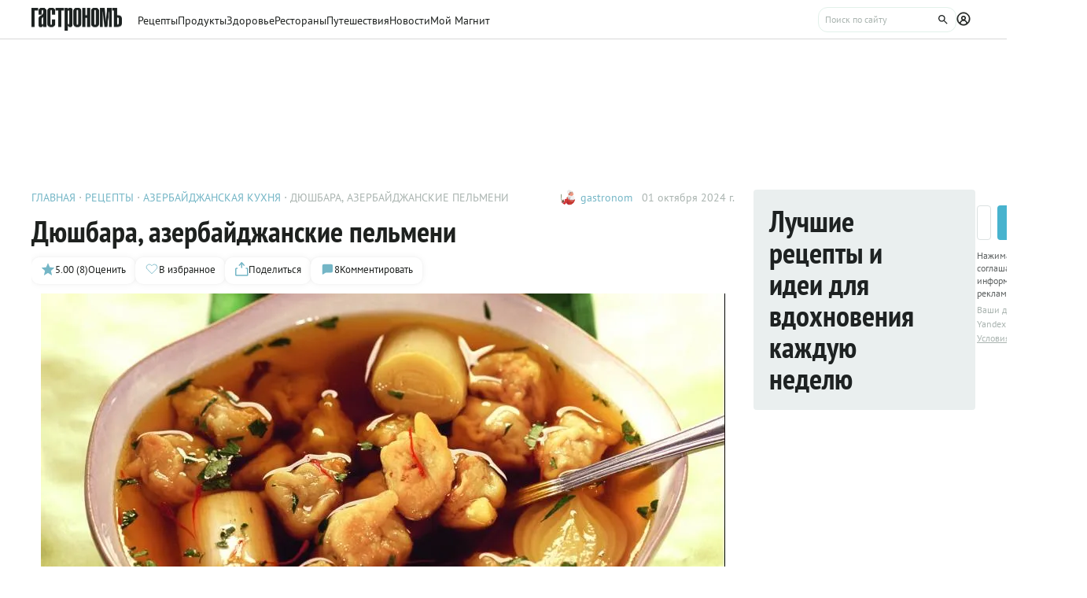

--- FILE ---
content_type: text/html;charset=utf-8
request_url: https://www.gastronom.ru/recipe/4733/dyushbara-azerbajdzhanskie-pelmeni
body_size: 46686
content:
<!DOCTYPE html>
    <html lang="ru">
      <head>
        <link rel="stylesheet" type="text/css" href="/assets/static/BaseChip.e2ed0e09.css">
        <link rel="stylesheet" type="text/css" href="/assets/static/AppFooter.c5ae151b.css">
        <link rel="stylesheet" type="text/css" href="/assets/static/BaseTextarea.8e859dbf.css">
        <link rel="stylesheet" type="text/css" href="/assets/static/BaseCheckbox.a56faf37.css">
        <link rel="stylesheet" type="text/css" href="/assets/static/BaseSelect.38523b6c.css">
        <link rel="stylesheet" type="text/css" href="/assets/static/RecaptchaInformation.9a9cd81d.css">
        <link rel="stylesheet" type="text/css" href="/assets/static/VYaCaptcha.b3893089.css">
        <link rel="stylesheet" type="text/css" href="/assets/static/BaseModal.37873c14.css">
        <link rel="stylesheet" type="text/css" href="/assets/static/BaseTitle.373c90f1.css">
        <link rel="stylesheet" type="text/css" href="/assets/static/BaseTooltip.0f9c7e2b.css">
        <link rel="stylesheet" type="text/css" href="/assets/static/useNotification.0259d271.css">
        <link rel="stylesheet" type="text/css" href="/assets/static/BaseAvatar.ee9cdeb7.css">
        <link rel="stylesheet" type="text/css" href="/assets/static/ShareModal.afffcc48.css">
        <link rel="stylesheet" type="text/css" href="/assets/static/ActionButton.fdd69162.css">
        <link rel="stylesheet" type="text/css" href="/assets/static/MaterialCard.73724fe5.css">
        <link rel="stylesheet" type="text/css" href="/assets/static/MaterialCardRecipeExtra.a7fc79d5.css">
        <link rel="stylesheet" type="text/css" href="/assets/static/SubscribeBlock.92e67757.css">
        <link rel="stylesheet" type="text/css" href="/assets/static/padeData.0cd0f7b6.css">
        <link rel="stylesheet" type="text/css" href="/assets/static/BaseBreadcrumbs.d73b7cb7.css">
        <link rel="stylesheet" type="text/css" href="/assets/static/MaterialTitle.77e902dc.css">
        <link rel="stylesheet" type="text/css" href="/assets/static/swiper.1f7d1e38.css">
        <link rel="stylesheet" type="text/css" href="/assets/static/useContentMaterialLinkAnalyticEvents.7dc88c26.css">
        <link rel="stylesheet" type="text/css" href="/assets/static/FormattedContent.b106e3dc.css">
        <link rel="stylesheet" type="text/css" href="/assets/static/slider.f2ccc42a.css">
        <link rel="stylesheet" type="text/css" href="/assets/static/MaterialAdToken.b5781436.css">
        <link rel="stylesheet" type="text/css" href="/assets/static/PollBlock.dea2563e.css">
        <link rel="stylesheet" type="text/css" href="/assets/static/SubscribeSocialMediaBlock.7c89b179.css">
        <link rel="stylesheet" type="text/css" href="/assets/static/BottomBar.bf5d97db.css">
        <link rel="stylesheet" type="text/css" href="/assets/static/RecipeCatalog.7ef42515.css">
        <link rel="stylesheet" type="text/css" href="/assets/static/BrandingUnderlayment.1ed181fe.css">
        <link rel="stylesheet" type="text/css" href="/assets/static/BrandingSlider.c52fe467.css">
        <link rel="stylesheet" type="text/css" href="/assets/static/MaterialPoll.7524a1cf.css">
        <link rel="stylesheet" type="text/css" href="/assets/static/ScrollToTopButton.d4803c73.css">
        <link rel="stylesheet" type="text/css" href="/assets/static/LayoutDefault.c5303491.css">
        <link rel="stylesheet" type="text/css" href="/assets/static/index.page.c451723f.css">
        <link rel="stylesheet" type="text/css" href="/assets/static/PageShell.c2fd4ddb.css">
        <meta charset="UTF-8" />
        <link rel="icon" href="/assets/favicon/favicon.ico" />
        <meta content="IE=edge" http-equiv="X-UA-Compatible">
        <meta content="width=device-width, initial-scale=1" name="viewport">
        <meta name="theme-color" content="#55b7c7">
        <link href="/assets/favicon/favicon.ico" rel="shortcut icon" type="image/vnd.microsoft.icon">
        <link rel="icon" type="image/png" href="/assets/favicon/favicon-16x16.png" sizes="16x16">
        <link rel="icon" type="image/png" href="/assets/favicon/favicon-32x32.png" sizes="32x32">
        <link rel="icon" type="image/png" href="/assets/favicon/favicon-96x96.png" sizes="96x96">
        <link rel="apple-touch-icon" sizes="180x180" href="/assets/favicon/apple-touch-icon.png">
        <meta name="msapplication-TileColor" content="#8e8e8e">
        <link rel="manifest" href="/manifest.webmanifest">
        
        

        <link rel="preconnect" href="https://yandex.ru/ads/system/context.js">
        <link rel="preconnect" href="https://yastatic.net/">
        <link rel="preconnect" href="https://ads.adfox.ru">

        <link rel="preload" as="font" href="/assets/fonts/pt-sans-v17-cyrillic_latin-regular.woff2" crossorigin>
        <link rel="preload" as="font" href="/assets/fonts/pt-sans-v17-cyrillic_latin-700.woff2" crossorigin>
        <link rel="preload" as="font" href="/assets/fonts/pt-sans-narrow-v18-cyrillic_latin-regular.woff2" crossorigin>
        <link rel="preload" as="font" href="/assets/fonts/pt-sans-narrow-v18-cyrillic_latin-700.woff2" crossorigin>
        
        
        
        <title>Дюшбара, азербайджанские пельмени, пошаговый рецепт с фото на 595 ккал</title>
<link rel="canonical" href="https://www.gastronom.ru/recipe/4733/dyushbara-azerbajdzhanskie-pelmeni">
<link rel="amphtml" href="https://www.gastronom.ru/recipe/amp/4733">
<meta property="og:url" content="https://www.gastronom.ru/recipe/4733/dyushbara-azerbajdzhanskie-pelmeni">
<meta property="og:site_name" content="www.gastronom.ru">
<meta property="og:title" content="Дюшбара, азербайджанские пельмени, пошаговый рецепт с фото на 595 ккал">
<meta property="og:description" content="Дюшбара, азербайджанские пельмени. Вкусный рецепт приготовления с пошаговым описанием, фото и отзывами. Удобный поиск рецептов и кулинарное вдохновение на Gastronom.ru">
<meta property="og:keywords" content="Дюшбара, азербайджанские пельмени, кулинарные рецепты, пошаговые рецепты, Гастроном, Gastronom">
<meta name="description" content="Дюшбара, азербайджанские пельмени. Вкусный рецепт приготовления с пошаговым описанием, фото и отзывами. Удобный поиск рецептов и кулинарное вдохновение на Gastronom.ru">
<meta name="keywords" content="Дюшбара, азербайджанские пельмени, кулинарные рецепты, пошаговые рецепты, Гастроном, Gastronom">
<meta property="og:type" content="article">
<meta property="og:image" content="https://images.gastronom.ru/1TBmaLiinRsu9iM2xRUMd3SOtLXoNIa6GjwCCZX0l30/pr:recipe-cover-image/g:ce/rs:auto:0:0:0/L2Ntcy9hbGwtaW1hZ2VzL2VjOGNiMWZhLWRlMzMtNDQ2Yi04NDJiLTVkNzk4MGZkN2IyMS5qcGc.webp">
<script type="application/ld+json">{"@context":"http://schema.org","author":[{"@context":"http://schema.org","@type":"Person","name":"gastronom"}],"headline":"Дюшбара, азербайджанские пельмени","image":"https://images.gastronom.ru/1TBmaLiinRsu9iM2xRUMd3SOtLXoNIa6GjwCCZX0l30/pr:recipe-cover-image/g:ce/rs:auto:0:0:0/L2Ntcy9hbGwtaW1hZ2VzL2VjOGNiMWZhLWRlMzMtNDQ2Yi04NDJiLTVkNzk4MGZkN2IyMS5qcGc.webp","publisher":{"@type":"Organization","@context":"http://schema.org","name":"Гастроном Медиа","url":"https://www.gastronom.ru","logo":{"@type":"ImageObject","url":"https://www.gastronom.ru/content/images/logo-new-all.png","width":"220","height":"56"}},"@type":"Recipe","name":"Дюшбара, азербайджанские пельмени","recipeCategory":"Блюдо из теста","datePublished":"2024-10-01T08:07:00Z","description":"Дюшбара, азербайджанские пельмени, не только варятся в крепком бульоне из баранины, но и подаются в нем, поэтому, по сути, мы имеем дело с супом. Рецепт блюда не слишком сложный, хотя непосредственно с лепкой изделий придется основательно повозиться. Дело в том, что дюшбара — очень маленькие пельмени, поэтому вам понадобится много терпения и немало времени. Но результат точно стоит того! Когда вы увидите, как домашние будут уплетать дюшбару вместе с бульоном, то не пожалеете ни об одной потраченной минуте.","recipeIngredient":["Мясной бульон","Масло топлёное","Для начинки:","Баранина","Яйцо куриное","Лук репчатый","Чеснок","Базилик сушеный","Мята сушеная","Кориандр молотый","Перец чёрный молотый","Соль","Для соуса:","Чеснок","Уксус белый винный","Для теста:","Мука пшеничная","Яйцо куриное","Соль"],"recipeInstructions":["Приготовьте соус для дюшбары. Чеснок очистите и мелко порубите. Переложите в миску. Залейте винным уксусом, затяните пищевой пленкой и оставьте минимум на 30 минут.  ","Приготовьте начинку для дюшбары. Мясо, очищенные лук и чеснок пропустите через мясорубку с мелкой решеткой. Добавьте яйцо, специи и соль. Вымесите и уберите в холодильник на 30 минут.","Приготовьте тесто для дюшбары. Муку с солью просейте в миску. Добавьте яйца, 140 мл холодной воды и соль. Тщательно вымесите (не менее 15 минут вручную). Сформуйте в шар, заверните в пищевую пленку и оставьте при комнатной температуре на 30 минут.","Тесто выложите на рабочий стол, подпыленный мукой, и раскатайте в пласт толщиной 1 мм. Нарежьте квадратиками со стороной 2 см. На каждый выложите примерно по одной чайной ложке.","Сложите квадратики по диагонали так, чтобы получились треугольники. Защипните края. Соедините два конца каждого треугольника, сформовав «ушко». Обжарьте дюшбару на растопленном масле до подрумянивания.","Бульон доведите до кипения. Можно приправить молотым черным перцем, шафраном или добавить в него лук-порей, измельченную зелень. Опустите в бульон дюшбару и варите 5 минут. Разложите по тарелкам, залейте бульоном. Отдельно подайте соус (его каждый добавляет в суп по своему усмотрению)."],"recipeYield":6,"cookTime":"PT45M","prepTime":"PT45M","totalTime":"PT45M","nutrition":{"@type":"NutritionInformation","calories":"595.26 ккал","fatContent":"20.45 г.","carbohydrateContent":"60.46 г.","proteinContent":"41.46 г."},"aggregateRating":{"@type":"AggregateRating","ratingValue":5,"bestRating":5,"ratingCount":8,"worstRating":1,"@context":"http://schema.org"}}{"breadcrumb":{"@context":"https://schema.org","@type":"BreadcrumbList","itemListElement":[{"@type":"ListItem","position":1,"item":{"@id":"/","name":"Главная"}},{"@type":"ListItem","position":2,"item":{"@id":"/recipe","name":"Рецепты"}},{"@type":"ListItem","position":3,"item":{"@id":"/group/azerbajdzhanskaja-kuhnja-3633","name":"Азербайджанская кухня"}},{"@type":"ListItem","position":4,"item":{"@id":"","name":"Дюшбара, азербайджанские пельмени"}}]}}</script>
<script type="application/ld+json">{"@context":"https://schema.org","@type":"QAPage","mainEntity":{"@type":"Question","dateCreated":"2024-10-01T08:07:00Z","name":"Дюшбара, азербайджанские пельмени","text":"Особенности рецепта: Дюшбара, азербайджанские пельмени","author":{"@type":"Person","name":"gastronom"},"acceptedAnswer":{"@type":"Answer","author":{"@type":"Organization","name":"Гастрономъ"},"text":"✅ Сложность: сложно ✅ Калории: 595.26 ✅ Порций: 6 ✅ Готовка: 45 мин ✅ Доп. время: 45 мин ✅ Б/Ж/У: 41.46 г/20.45 г/60.46"},"answerCount":1}}</script>
        <script type="text/javascript" async="true">
  (function (m, e, t, r, i, k, a) {
    m[i] =
      m[i] ||
      function () {
        (m[i].a = m[i].a || []).push(arguments);
      };
    m[i].l = 1 * new Date();
    (k = e.createElement(t)),
      (a = e.getElementsByTagName(t)[0]),
      (k.async = 1),
      (k.src = r),
      a.parentNode.insertBefore(k, a);
  })(window, document, "script", "https://mc.yandex.ru/metrika/tag.js", "ym");

  ym("1170515", "init", {
    clickmap: true,
    trackLinks: true,
    accurateTrackBounce: true,
    webvisor: true,
    trackHash: true,
    ecommerce: "dataLayer",
  });

  window.dataLayer = window.dataLayer || [];
</script>
<noscript>
  <div>
    <img
      src="https://mc.yandex.ru/watch/1170515"
      style="position: absolute; left: -9999px"
      alt=""
    />
  </div>
</noscript>

        <!--LiveInternet counter-->
<script type="text/javascript">
  new Image().src =
    "//counter.yadro.ru/hit?r" +
    escape(document.referrer) +
    (typeof screen == "undefined"
      ? ""
      : ";s" +
        screen.width +
        "*" +
        screen.height +
        "*" +
        (screen.colorDepth ? screen.colorDepth : screen.pixelDepth)) +
    ";u" +
    escape(document.URL) +
    ";h" +
    escape(document.title.substring(0, 80)) +
    ";" +
    Math.random(); //-->
</script>
<!--/LiveInternet-->
<script type="text/javascript">
  //<![CDATA[
  live_cl = function (link) {
    var img = new Image(1, 1);
    img.src = "https://www.liveinternet.ru/click?*" + link;
  };
  //]]>
</script>

        <!-- counter-->
<script type="text/javascript">
  var _tmr = window._tmr || (window._tmr = []);
  _tmr.push({ id: "1341924", type: "pageView", start: new Date().getTime() });
  (function (d, w, id) {
    if (d.getElementById(id)) return;
    var ts = d.createElement("script");
    ts.type = "text/javascript";
    ts.async = true;
    ts.id = id;
    ts.src =
      (d.location.protocol === "https:" ? "https:" : "http:") +
      "//top-fwz1.mail.ru/js/code.js";
    var f = function () {
      var s = d.getElementsByTagName("script")[0];
      s.parentNode.insertBefore(ts, s);
    };
    if (w.opera === "[object Opera]") {
      d.addEventListener("DOMContentLoaded", f, false);
    } else {
      f();
    }
  })(document, window, "topmailru-code");
</script>
<!-- Rating@Mail.ru logo -->
<a
  style="
    display: inline-block;
    margin: 17px 5px 0px 5px;
    overflow: hidden;
    vertical-align: top;
    position: absolute;
    left: -9999999px;
  "
  href="http://top.mail.ru/jump?from=1341924"
  target="_blank"
>
  <img
    src="//top-fwz1.mail.ru/counter?id=1341924;t=272;l=1"
    style="border: 0; position: absolute; left: -999999px"
    height="31"
    width="38"
    alt="Рейтинг@Mail.ru"
  />
</a>
<!-- //Rating@Mail.ru logo -->
<!-- //Rating@Mail.ru counter -->
<style>
  a[href^="http://top.mail.ru/jump"]
  {
    position: absolute;
    left: -99999999px;
  }
</style>

        <!-- tns-counter.ru -->
<script type="text/javascript">
  (function (win, doc, cb) {
    (win[cb] = win[cb] || []).push(function () {
      try {
        tnsCounterIdvz_ru = new TNS.TnsCounter({
          account: "idvz_ru",
          tmsec: "gastronom_total",
        });
      } catch (e) {}
    });

    var tnsscript = doc.createElement("script");
    tnsscript.type = "text/javascript";
    tnsscript.async = true;
    tnsscript.src =
      ("https:" === doc.location.protocol ? "https:" : "http:") +
      "//www.tns-counter.ru/tcounter.js";
    var s = doc.getElementsByTagName("script")[0];
    s.parentNode.insertBefore(tnsscript, s);
  })(window, this.document, "tnscounter_callback");
</script>
<noscript>
  <img
    src="//www.tns-counter.ru/V13a****idvz_ru/ru/UTF-8/tmsec=gastronom_total/"
    width="0"
    height="0"
    alt=""
  />
</noscript>
<!--/ tns-counter.ru -->

        <!-- Top.Mail.Ru counter -->
<script type="text/javascript">
  var _tmr = window._tmr || (window._tmr = []);
  _tmr.push({ id: "3374649", type: "pageView", start: new Date().getTime() });
  (function (d, w, id) {
    if (d.getElementById(id)) return;
    var ts = d.createElement("script");
    ts.type = "text/javascript";
    ts.async = true;
    ts.id = id;
    ts.src = "https://top-fwz1.mail.ru/js/code.js";
    var f = function () {
      var s = d.getElementsByTagName("script")[0];
      s.parentNode.insertBefore(ts, s);
    };
    if (w.opera === "[object Opera]") {
      d.addEventListener("DOMContentLoaded", f, false);
    } else {
      f();
    }
  })(document, window, "tmr-code");
</script>
<noscript
  ><div>
    <img
      src="https://top-fwz1.mail.ru/counter?id=3374649;js=na"
      style="position: absolute; left: -9999px"
      alt="Top.Mail.Ru"
    /></div
></noscript>
<!-- /Top.Mail.Ru counter -->

      </head>
      <body class="gastronom-enter">
        <div id="app"><!--[--><!--[--><header class="_root_2gq1g_2"><!--[--><div class="_content_2gq1g_12 _content_mobile_2gq1g_1 _content_recipe_2gq1g_1"><a href="/" class="_logo_2gq1g_43 mainLogo"><img src="/assets/logo.svg" alt="Гастрономъ"></a><nav class="_root_71350_2 _navigation_2gq1g_91"><!--[--><div class="_root_r3twg_2"><a href="/recipe" class="_link_r3twg_8">Рецепты</a><!----></div><div class="_root_r3twg_2"><a href="/product" class="_link_r3twg_8">Продукты</a><!----></div><div class="_root_r3twg_2"><a href="/health" class="_link_r3twg_8">Здоровье</a><!----></div><div class="_root_r3twg_2"><a href="https://www.gastronom.ru/restaurant" class="_link_r3twg_8">Рестораны</a><!----></div><div class="_root_r3twg_2"><a href="https://www.gastronom.ru/travel" class="_link_r3twg_8">Путешествия</a><!----></div><div class="_root_r3twg_2"><a href="/news" class="_link_r3twg_8">Новости</a><!----></div><div class="_root_r3twg_2"><a href="/mymagnit" class="_link_r3twg_8">Мой Магнит</a><!----></div><!--]--></nav><div class="_actions_2gq1g_25 _actions_recipe_2gq1g_1"><!----><form class="_root_o98a8_13 _searchDesktop_2gq1g_82"><label class="_root_1xymk_2 _input_o98a8_2" for="v-0" placeholder="Поиск по сайту" name="query"><!----><span class="_inputWrapper_1xymk_12" data-wrapper><!--[--><!--]--><input id="v-0" class="_input_1xymk_12 _input_o98a8_2" type="text" placeholder="Поиск по сайту" name="query"><!--[--><button class="_root_77hxy_2 _root_icon_77hxy_1 _button_o98a8_7 _button_o98a8_7" data-testid="button" type="button"><!--[--><svg class="_root_1ov20_2"><use href="#icon-search"></use></svg><!--]--></button><!--]--></span><!----></label></form><a class="_root_77hxy_2 _root_icon_77hxy_1 _profileLink_2gq1g_95 _profileLink_2gq1g_95" href="/user/profile" aria-label="Профиль"><!--[--><svg class="_root_1ov20_2 _icon_2gq1g_34"><use href="#icon-profile"></use></svg><!--]--></a><button class="_root_77hxy_2 _root_icon_77hxy_1 _iconButtonMobile_2gq1g_39 _iconButtonMobile_2gq1g_39"><!--[--><svg class="_root_1ov20_2 _icon_2gq1g_34"><use href="#icon-search"></use></svg><!--]--></button><button class="_root_77hxy_2 _root_icon_77hxy_1 _iconButtonMobile_2gq1g_39 _iconButtonMobile_2gq1g_39"><!--[--><svg class="_root_1ov20_2 _icon_2gq1g_34"><use href="#icon-menu"></use></svg><!--]--></button></div></div><div class="_content_2gq1g_12 _content_recipe_2gq1g_1"><!--[--><a class="_root_77hxy_2 _root_icon_77hxy_1 _groupLink_2gq1g_99 _groupLink_2gq1g_99" href="/group/azerbajdzhanskaja-kuhnja-3633" aria-label="Родительская группа"><!--[--><svg class="_root_1ov20_2 _icon_2gq1g_34"><use href="#icon-arrow-recipe-back"></use></svg><span class="_groupTitle_2gq1g_104">К рецептам  -  Азербайджанская кухня</span><!--]--></a><div class="_logoWrapper_2gq1g_169"><a href="/" class="_logo_2gq1g_43"><img src="/assets/logo.svg" alt="Гастрономъ"></a></div><nav class="_root_71350_2 _navigation_2gq1g_91"><!--[--><div class="_root_r3twg_2"><a href="/recipe" class="_link_r3twg_8">Рецепты</a><!----></div><div class="_root_r3twg_2"><a href="/product" class="_link_r3twg_8">Продукты</a><!----></div><div class="_root_r3twg_2"><a href="/health" class="_link_r3twg_8">Здоровье</a><!----></div><div class="_root_r3twg_2"><a href="https://www.gastronom.ru/restaurant" class="_link_r3twg_8">Рестораны</a><!----></div><div class="_root_r3twg_2"><a href="https://www.gastronom.ru/travel" class="_link_r3twg_8">Путешествия</a><!----></div><div class="_root_r3twg_2"><a href="/news" class="_link_r3twg_8">Новости</a><!----></div><div class="_root_r3twg_2"><a href="/mymagnit" class="_link_r3twg_8">Мой Магнит</a><!----></div><!--]--></nav><div class="_actions_2gq1g_25 _actions_recipe_2gq1g_1"><div class="_fadeMask_2gq1g_193"></div><!----><form class="_root_o98a8_13 _searchDesktop_2gq1g_82"><label class="_root_1xymk_2 _input_o98a8_2" for="v-1" placeholder="Поиск по сайту" name="query"><!----><span class="_inputWrapper_1xymk_12" data-wrapper><!--[--><!--]--><input id="v-1" class="_input_1xymk_12 _input_o98a8_2" type="text" placeholder="Поиск по сайту" name="query"><!--[--><button class="_root_77hxy_2 _root_icon_77hxy_1 _button_o98a8_7 _button_o98a8_7" data-testid="button" type="button"><!--[--><svg class="_root_1ov20_2"><use href="#icon-search"></use></svg><!--]--></button><!--]--></span><!----></label></form><a class="_root_77hxy_2 _root_icon_77hxy_1 _profileLink_2gq1g_95 _profileLink_2gq1g_95" href="/user/profile" aria-label="Профиль"><!--[--><svg class="_root_1ov20_2 _icon_2gq1g_34"><use href="#icon-profile"></use></svg><!--]--></a><button class="_root_77hxy_2 _root_icon_77hxy_1 _iconButtonMobile_2gq1g_39 _iconButtonMobile_hide_2gq1g_1 _iconButtonMobile_2gq1g_39 _iconButtonMobile_hide_2gq1g_1"><!--[--><svg class="_root_1ov20_2 _icon_2gq1g_34"><use href="#icon-search"></use></svg><!--]--></button><button class="_root_77hxy_2 _root_icon_77hxy_1 _iconButtonMobile_2gq1g_39 _iconButtonMobile_hide_2gq1g_1 _iconButtonMobile_2gq1g_39 _iconButtonMobile_hide_2gq1g_1"><!--[--><svg class="_root_1ov20_2 _icon_2gq1g_34"><use href="#icon-menu"></use></svg><!--]--></button></div><!--]--></div><!--]--><!--teleport start--><!--teleport end--></header><div class="_root_i50st_2 _root_gap_i50st_1 _root_margin_i50st_1"><div class="_headerAd_i50st_36"><!----></div><!----><div class="_wrapper_i50st_17"><main class="_content_i50st_28"><!--[--><article itemscope itemtype="http://schema.org/Recipe"><!--teleport start--><!--teleport end--><!----><!----><div class="_root_55mnq_2 _head_1quzk_2"><div class="_top_55mnq_13"><ol itemscope itemtype="https://schema.org/BreadcrumbList" class="_root_1xuh8_2 _crumbs_55mnq_20"><!--[--><li itemprop="itemListElement" itemscope itemtype="https://schema.org/ListItem" class="_crumb_1xuh8_7"><button><a itemprop="item" href="/" class="_link_1xuh8_36" data-testid="link"><span itemprop="name">Главная</span></a><meta itemprop="position" content="1"></button></li><li itemprop="itemListElement" itemscope itemtype="https://schema.org/ListItem" class="_crumb_1xuh8_7"><button><a itemprop="item" href="/recipe" class="_link_1xuh8_36" data-testid="link"><span itemprop="name">Рецепты</span></a><meta itemprop="position" content="2"></button></li><li itemprop="itemListElement" itemscope itemtype="https://schema.org/ListItem" class="_crumb_1xuh8_7"><button><a itemprop="item" href="/group/azerbajdzhanskaja-kuhnja-3633" class="_link_1xuh8_36" data-testid="link"><span itemprop="name">Азербайджанская кухня</span></a><meta itemprop="position" content="3"></button></li><li itemprop="itemListElement" itemscope itemtype="https://schema.org/ListItem" class="_crumb_1xuh8_7"><button><span itemprop="name">Дюшбара, азербайджанские пельмени</span><meta itemprop="position" content="4"></button></li><!--]--></ol><div class="_root_1ludw_2 _authorDesktop_55mnq_30"><!--[--><!--[--><a href="/user/profile/gastronom" class="_avatar_1ludw_14" data-testid="link"><div class="_root_ce7ty_2" data-testid="avatar"><img src="https://images.gastronom.ru/DqLCC-2sSZEv1Tv6q3V2sK9tFr70Ca779BGQqKT6qhk/pr:author-avatar/g:ce/rs:auto:0:0:0/L2Ntcy9hbGwtYXV0aG9ycy9iNTNmMDhhNS1iZGE2LTRhNzUtOWM3MC0zNjAzYmQ0YTUyMGIuanBn.webp" class="_image_ce7ty_24"></div></a><a href="/user/profile/gastronom" class="_linkName_1ludw_25" data-testid="link">gastronom <!----></a><!--]--><!--]--><div class="_editButton_1ludw_42"><!--[--><!--]--></div><span class="_date_1ludw_37">01 октября 2024 г.</span></div></div><!----><div class="_titleWrapper_55mnq_52"><h1 class="_root_ofawm_2 materialTitle" itemprop="name">Дюшбара, азербайджанские пельмени</h1><!----></div><!----><div class="_root_1ludw_2 _authorMobile_55mnq_42"><!--[--><!--[--><a href="/user/profile/gastronom" class="_avatar_1ludw_14" data-testid="link"><div class="_root_ce7ty_2" data-testid="avatar"><img src="https://images.gastronom.ru/DqLCC-2sSZEv1Tv6q3V2sK9tFr70Ca779BGQqKT6qhk/pr:author-avatar/g:ce/rs:auto:0:0:0/L2Ntcy9hbGwtYXV0aG9ycy9iNTNmMDhhNS1iZGE2LTRhNzUtOWM3MC0zNjAzYmQ0YTUyMGIuanBn.webp" class="_image_ce7ty_24"></div></a><a href="/user/profile/gastronom" class="_linkName_1ludw_25" data-testid="link">gastronom <!----></a><!--]--><!--]--><div class="_editButton_1ludw_42"><!--[--><!--]--></div><span class="_date_1ludw_37">01 октября 2024 г.</span></div><div class="_root_5f0do_2 _actions_55mnq_74"><div class="_content_5f0do_7 _content_mobile_5f0do_14"><button class="_root_13ldi_2" data-testid="rating"><svg class="_root_1ov20_2 _icon_13ldi_22"><use href="#icon-star"></use></svg><span class="_text_13ldi_27">5.00 (8)</span><span class="_text_13ldi_27">Оценить</span></button><button class="_root_13ldi_2" data-testid="favorite-button"><svg class="_root_1ov20_2 _icon_13ldi_22"><use href="#icon-heart-outline"></use></svg><span class="_text_13ldi_27"></span><span class="_text_13ldi_27">В избранное</span></button><button class="_root_13ldi_2" data-testid="share-button"><svg class="_root_1ov20_2 _icon_13ldi_22"><use href="#icon-share"></use></svg><span class="_text_13ldi_27"></span><span class="_text_13ldi_27">Поделиться</span></button><a class="_root_13ldi_2" href="#comments" data-testid="comment-counter"><svg class="_root_1ov20_2 _icon_13ldi_22"><use href="#icon-comment-menu"></use></svg><span class="_text_13ldi_27">8</span><span class="_text_13ldi_27">Комментировать</span></a></div><!----><!----></div><!----></div><div class="_root_nmbae_2 _cover_1quzk_3"><!----><!----><figure class="_root_5k8so_2"><img src="https://images.gastronom.ru/1TBmaLiinRsu9iM2xRUMd3SOtLXoNIa6GjwCCZX0l30/pr:recipe-cover-image/g:ce/rs:auto:0:0:0/L2Ntcy9hbGwtaW1hZ2VzL2VjOGNiMWZhLWRlMzMtNDQ2Yi04NDJiLTVkNzk4MGZkN2IyMS5qcGc.webp" alt="4641.jpg" class="_image_5k8so_11" itemprop="image"><figcaption class="_caption_5k8so_17"><i>4641.jpg</i><!----></figcaption></figure><a href="#recipeIngredients" class="_root_15r51_2 _anchorLink_nmbae_13"> К рецепту <svg class="_root_1ov20_2 _icon_15r51_17"><use href="#icon-arrow"></use></svg></a></div><div class="_editorjsContent_s0mz7_2 _introBody_1quzk_22" id="intro"><!--[--><div id="lead"><p style="text-align: left">Дюшбара, азербайджанские пельмени, не только варятся в крепком бульоне из баранины, но и подаются в нем, поэтому, по сути, мы имеем дело с супом. Рецепт блюда не слишком сложный, хотя непосредственно с лепкой изделий придется основательно повозиться. Дело в том, что дюшбара — очень маленькие пельмени, поэтому вам понадобится много терпения и немало времени. Но результат точно стоит того! Когда вы увидите, как домашние будут уплетать дюшбару вместе с бульоном, то не пожалеете ни об одной потраченной минуте.</p></div><!--]--></div><div class="_root_1prcq_2 _recipeInformation_1quzk_23"><div class="_text_1prcq_11"> Сложность: <span class="_bold_1prcq_17">сложно</span></div><div itemscope itemtype="https://schema.org/NutritionInformation" class="_text_1prcq_11"> Калории: <meta itemprop="calories" content="595.26 ккал/порция"><span class="_bold_1prcq_17">595.26 ккал/порция </span></div><div itemprop="recipeYield" class="_text_1prcq_11"> Порций: <span class="_bold_1prcq_17">6</span></div><div class="_text_1prcq_11"> Готовка: <span class="_bold_1prcq_17"><meta itemprop="cookTime" content="PT45M"> 45 мин</span></div><div class="_text_1prcq_11"> Доп. время: <span class="_bold_1prcq_17"><meta itemprop="prepTime" content="PT45M"> 45 мин</span></div><meta itemprop="totalTIme" content="PT45M"><div itemscope itemtype="https://schema.org/NutritionInformation" class="_text_1prcq_11"> Б/Ж/У: <meta itemprop="proteinContent" content="41.46 г."><meta itemprop="fatContent" content="20.45 г."><meta itemprop="carbohydrateContent" content="60.46 г."><span class="_bold_1prcq_17">41.46 г/20.45 г/60.46</span></div></div><div class="_root_1178o_2 _tags_1quzk_30"><!--[--><span class="_tag_1178o_9" data-testid="Варка-link"><span>Варка</span></span><span class="_tag_1178o_9" data-testid="Азербайджанская кухня-link"><a href="/group/azerbajdzhanskaja-kuhnja-recepty-3665">Азербайджанская кухня</a></span><span class="_tag_1178o_9" data-testid="Обед-link"><a href="/group/obed-recepty-3215">Обед</a></span><span class="_tag_1178o_9" data-testid="Блюдо из теста-link"><a href="/group/bliudo-iz-testa-86111">Блюдо из теста</a></span><span class="_tag_1178o_9" data-testid="Второе блюдо-link"><a href="/group/vtorye-blyuda-3211">Второе блюдо</a></span><span class="_tag_1178o_9" data-testid="Пельмени-link"><a href="/group/pelmeni-2346">Пельмени</a></span><span class="_tag_1178o_9" data-testid="Суп-link"><a href="/group/recepty-supov-1129">Суп</a></span><!--]--></div><span></span><div class="_root_1e2lm_2 _ingredients_1quzk_32"><div class="_head_1e2lm_12"><div class="_root_ywil9_2 _title_1e2lm_8" id="recipeIngredients"><span class="_title_ywil9_12">ИНГРЕДИЕНТЫ НА 6 ПОРЦИЙ</span><!--[--><!--]--></div><!----></div><!--[--><div class="_step_1e2lm_19"><!----><!--[--><!--[--><div target="_blank" class="" itemprop="recipeIngredient">Мясной бульон <span class="_bold_1e2lm_28"> 2 л</span></div><!--]--><!--[--><div target="_blank" class="" itemprop="recipeIngredient">Масло топлёное <span class="_bold_1e2lm_28"> 3 ст.л.</span></div><!--]--><!--[--><div target="_blank" class="" itemprop="recipeIngredient">Для начинки: <span class="_bold_1e2lm_28"> </span></div><!--]--><!--[--><a href="/product/baranina-38" target="_blank" class="_link_1e2lm_48" itemprop="recipeIngredient">Баранина <span class="_bold_1e2lm_28"> 600 г</span></a><!--]--><!--[--><a href="/product/kurinye-yajca-102" target="_blank" class="_link_1e2lm_48" itemprop="recipeIngredient">Яйцо куриное <span class="_bold_1e2lm_28"> 1 шт.</span></a><!--]--><!--[--><a href="/product/luk-repchatyj-1551" target="_blank" class="_link_1e2lm_48" itemprop="recipeIngredient">Лук репчатый <span class="_bold_1e2lm_28"> 200 г</span></a><!--]--><!--[--><a href="/product/chesnok-334" target="_blank" class="_link_1e2lm_48" itemprop="recipeIngredient">Чеснок <span class="_bold_1e2lm_28"> 2 зубчик(а)</span></a><!--]--><!--[--><a href="/product/bazilik-809" target="_blank" class="_link_1e2lm_48" itemprop="recipeIngredient">Базилик сушеный <span class="_bold_1e2lm_28"> 1 ч.л.</span></a><!--]--><!--[--><a href="/product/myata-1049" target="_blank" class="_link_1e2lm_48" itemprop="recipeIngredient">Мята сушеная <span class="_bold_1e2lm_28"> 1 ч.л.</span></a><!--]--><!--[--><div target="_blank" class="" itemprop="recipeIngredient">Кориандр молотый <span class="_bold_1e2lm_28"> 1 ч.л.</span></div><!--]--><!--[--><a href="/product/dushistyj-perec-yamajskij-perec-piment-allspice-849" target="_blank" class="_link_1e2lm_48" itemprop="recipeIngredient">Перец чёрный молотый <span class="_bold_1e2lm_28"> по вкусу</span></a><!--]--><!--[--><div target="_blank" class="" itemprop="recipeIngredient">Соль <span class="_bold_1e2lm_28"> по вкусу</span></div><!--]--><!--[--><div target="_blank" class="" itemprop="recipeIngredient">Для соуса: <span class="_bold_1e2lm_28"> </span></div><!--]--><!--[--><a href="/product/chesnok-334" target="_blank" class="_link_1e2lm_48" itemprop="recipeIngredient">Чеснок <span class="_bold_1e2lm_28"> 5 зубчик(а)</span></a><!--]--><!--[--><a href="/product/vinnyj-uksus-362" target="_blank" class="_link_1e2lm_48" itemprop="recipeIngredient">Уксус белый винный <span class="_bold_1e2lm_28"> 150 мл</span></a><!--]--><!--[--><div target="_blank" class="" itemprop="recipeIngredient">Для теста: <span class="_bold_1e2lm_28"> </span></div><!--]--><!--[--><div target="_blank" class="" itemprop="recipeIngredient">Мука пшеничная <span class="_bold_1e2lm_28"> 350 г</span></div><!--]--><!--[--><a href="/product/kurinye-yajca-102" target="_blank" class="_link_1e2lm_48" itemprop="recipeIngredient">Яйцо куриное <span class="_bold_1e2lm_28"> 2 шт.</span></a><!--]--><!--[--><div target="_blank" class="" itemprop="recipeIngredient">Соль <span class="_bold_1e2lm_28"> 0.25 ч.л.</span></div><!--]--><!--]--></div><!--]--><div class="_controls_1e2lm_32"><a class="_root_77hxy_2 _root_outline_77hxy_1" href="/recipe/measures"><!--[--> Таблица мер и весов <!--]--></a></div></div><!----><!----><span></span><div id="steps" itemprop="recipeInstructions" class="_root_pslch_2 _steps_1quzk_24"><div class="_root_ywil9_2"><span class="_title_ywil9_12">РЕЦЕПТ ПРИГОТОВЛЕНИЯ</span><!--[--><!--]--></div><div class="_root_1ntu5_2"><button class="_root_6jljx_2"><div class="_switch_6jljx_14"><div class="_circle_6jljx_26"></div></div><span class="_label_6jljx_36">Негаснущий экран</span></button><span data-v-tippy><!--[--><button class="_button_sygwt_12"><svg class="_root_1ov20_2 _icon_sygwt_16"><use href="#icon-question-circle"></use></svg></button><!--]--><span style="display:none;" class=""><div class="_root_sygwt_2">Нажмите, чтобы экран не гас, пока вы готовите. 
    
   Экран вернется в привычный режим, когда вы покинете страницу или отключите функцию
  </div></span></span></div><!--[--><div><div class="_editorjsContent_s0mz7_2"><!--[--><h2>Шаг 1</h2><div><figure   >
        <img src="https://images.gastronom.ru/J9E9CuARRKJMqR3C9fp7IM7PXu8NCC9bMiMqGuz3Z04/pr:recipe-step-image/g:ce/rs:auto:0:0:0/L2Ntcy9hbGwtaW1hZ2VzLzgzNmQ1Y2ViLTViZTItNDFkZi1hNjhkLTMxMjIxNGJmZThjOS5qcGc.webp" loading="lazy" alt="" />
        
      </figure>
<p style="text-align: left">Приготовьте соус для дюшбары. Чеснок очистите и мелко порубите. Переложите в миску. Залейте винным уксусом, затяните пищевой пленкой и оставьте минимум на 30 минут.  </p></div><!--]--></div><!----></div><div><div class="_editorjsContent_s0mz7_2"><!--[--><h2>Шаг 2</h2><div><figure   >
        <img src="https://images.gastronom.ru/dllrONgqnAB78Qkf2bynqZjJ8zW2GJtoHJ05y2AOteU/pr:recipe-step-image/g:ce/rs:auto:0:0:0/L2Ntcy9hbGwtaW1hZ2VzL2Y3NWUwNDk2LWYxYzctNDQyOC1hMGY5LTVhMDE4NWEzNDc3Ny5qcGc.webp" loading="lazy" alt="" />
        
      </figure>
<p style="text-align: left">Приготовьте начинку для дюшбары. Мясо, очищенные лук и чеснок пропустите через мясорубку с мелкой решеткой. Добавьте яйцо, специи и соль. Вымесите и уберите в холодильник на 30 минут.</p></div><!--]--></div><!----></div><div><div class="_editorjsContent_s0mz7_2"><!--[--><h2>Шаг 3</h2><div><figure   >
        <img src="https://images.gastronom.ru/PeyLggj-W40X7_DRiaAqfAZJisTfOzz8d0bjFP7BHCE/pr:recipe-step-image/g:ce/rs:auto:0:0:0/L2Ntcy9hbGwtaW1hZ2VzL2Y3NzA3ZTlmLTc1MjYtNDBlNy1hNTkxLTA2MDc5MTNlMGM5YS5qcGc.webp" loading="lazy" alt="" />
        
      </figure>
<p style="text-align: left">Приготовьте тесто для дюшбары. Муку с солью просейте в миску. Добавьте яйца, 140 мл холодной воды и соль. Тщательно вымесите (не менее 15 минут вручную). Сформуйте в шар, заверните в пищевую пленку и оставьте при комнатной температуре на 30 минут.</p></div><!--]--></div><div class="_adBanner_pslch_8"><!----><!----></div></div><div><div class="_editorjsContent_s0mz7_2"><!--[--><h2>Шаг 4</h2><div><figure   >
        <img src="https://images.gastronom.ru/GjR70l2LO7zmyQeTSlkFTXlJXNnLtbkPRoSreVyhmiw/pr:recipe-step-image/g:ce/rs:auto:0:0:0/L2Ntcy9hbGwtaW1hZ2VzLzQ4ZWRmOGMyLWFiNjgtNDlmZC04N2VmLTQ0YzE5MWZjOTdkNy5qcGc.webp" loading="lazy" alt="" />
        
      </figure>
<p style="text-align: left">Тесто выложите на рабочий стол, подпыленный мукой, и раскатайте в пласт толщиной 1 мм. Нарежьте квадратиками со стороной 2 см. На каждый выложите примерно по одной чайной ложке.</p></div><!--]--></div><!----></div><div><div class="_editorjsContent_s0mz7_2"><!--[--><h2>Шаг 5</h2><div><figure   >
        <img src="https://images.gastronom.ru/GNeSwNAMFAJAk3EseBbC5wmV_5_4zBaKseAaQswy5No/pr:recipe-step-image/g:ce/rs:auto:0:0:0/L2Ntcy9hbGwtaW1hZ2VzLzc0NTEwZWQyLTU0ZDYtNDc0Zi04ZjlkLTkzNjQ3YzlmOTM4YS5qcGc.webp" loading="lazy" alt="" />
        
      </figure>
<p style="text-align: left">Сложите квадратики по диагонали так, чтобы получились треугольники. Защипните края. Соедините два конца каждого треугольника, сформовав «ушко». Обжарьте дюшбару на растопленном масле до подрумянивания.</p></div><!--]--></div><!----></div><div><div class="_editorjsContent_s0mz7_2"><!--[--><h2>Шаг 6</h2><div><figure   >
        <img src="https://images.gastronom.ru/vMCjxw5jR8YfVte9_EIrZznjNyV0N52VfEW_6plZZBE/pr:recipe-step-image/g:ce/rs:auto:0:0:0/L2Ntcy9hbGwtaW1hZ2VzLzk1NDgxZGVjLTY1YzUtNDlhMi05OWMxLTBhZmEwNzhlNDg5YS5qcGc.webp" loading="lazy" alt="" />
        
      </figure>
<p style="text-align: left">Бульон доведите до кипения. Можно приправить молотым черным перцем, шафраном или добавить в него лук-порей, измельченную зелень. Опустите в бульон дюшбару и варите 5 минут. Разложите по тарелкам, залейте бульоном. Отдельно подайте соус (его каждый добавляет в суп по своему усмотрению).</p></div><!--]--></div><!----></div><!--]--></div><span></span><div class="_editorjsContent_s0mz7_2 _additionalData_1quzk_25" id="advice"><!--[--><div>
      <div data-text-block>
        <span>КСТАТИ</span>
        <div>
           Чаще всего, дюшбару не жарят перед тем, как варить в бульоне, а варят, но в подсоленной воде, совсем недолго, минуты три. Но в первом случае пельмени будут выглядеть более аппетитно.
        </div>
        
      </div>

      <div data-note>
        <span>ХОЗЯЙКЕ НА ЗАМЕТКУ</span>
        <div>
           Традиционно для приготовления дюшбары используют ароматный бульон из <a href="https://www.gastronom.ru/product/baranina-38" target="_blank">баранины</a>. Но вы можете подать дюшбару с говяжьим или куриным бульоном. Главное, чтобы бульон был насыщенным, поэтому не скупитесь на специи и пряные травы.
        </div>
        
      </div></div><!--]--></div><!----><!----><div class="_root_16lyh_2 _information_1quzk_11"><span> Если вы заметили ошибку или неточность, пожалуйста, <button class="_feedbackButton_16lyh_11"> сообщите нам</button>. </span><!----><span> Источник: &quot;Коллекция рецептов&quot;<span>, #2 (10), 2007</span></span><!----></div><!----><div class="_root_1xet0_2 _keywords_1quzk_29"><!----><div class=""><!--[--><a href="/group/pelmeni-2346" class="_tag_1xet0_14" data-testid="link"> #пельмени</a><a href="/group/azerbajdzhanskaja-kuhnja-recepty-3665" class="_tag_1xet0_14" data-testid="link"> #азербайджанская кухня</a><!--]--></div></div><div id="rating" class="_rating_1quzk_31"><!--[--><!--]--></div><div class="_additional_1quzk_15"><div><!--[--><!--]--></div><div id="similarMaterials" class="_root_1uw95_2" data-testid="similar-pages-block"><div class="_root_ywil9_2"><span class="_title_ywil9_12">ПОХОЖИЕ МАТЕРИАЛЫ</span><!--[--><!--]--></div><div class="_cards_1uw95_8"><!--[--><!--[--><div class="_group_desktop_oa553_2 undefined"><!--[--><!--]--><a href="/group/pelmeni-recepty-russkoj-kuhni-2303" data-testid="link" class="_link_oa553_14"><img class="_cover_oa553_33" src="https://images.gastronom.ru/Crppvx5qPr4Pjw_M-UBh8J-s6g0hcDQMChJi45vgDtM/pr:content-group-preview-image/g:ce/rs:auto:0:0:0/L2Ntcy9hbGwtaW1hZ2VzLzFmYTc1OGUzLTI0YzItNDk1ZS1iOTA1LTczMjVjYzU2ODVjNC5qcGc" srcset="https://images.gastronom.ru/Crppvx5qPr4Pjw_M-UBh8J-s6g0hcDQMChJi45vgDtM/pr:content-group-preview-image/g:ce/rs:auto:0:0:0/L2Ntcy9hbGwtaW1hZ2VzLzFmYTc1OGUzLTI0YzItNDk1ZS1iOTA1LTczMjVjYzU2ODVjNC5qcGc 2x" alt="Рецепты пельменей" data-testid="image" loading="lazy"><div><!----></div><!----><!----><!----></a><div class="_content_oa553_18"><div class="_top_oa553_188"><!--[--><div class="_categories_oa553_91"><a class="_category_oa553_95" href="/group/vareniki-pelmeni-manty-hinkali-ravioli-1039">ГРУППА</a></div><!--]--><a href="/group/pelmeni-recepty-russkoj-kuhni-2303" class="_name_oa553_19"><span>Рецепты пельменей</span></a><p class="_description_oa553_169">В старину жители Южного Урала, куда рецепт пельменей завезли когда-то из Китая, клали в тесто для пельменей яйца стрепетов, дроф или перепелок, а пермяки-уральцы – яйца куропаток.

Сейчас, обычно, ...</p></div><div class="_bottom_oa553_194"><!--[--><div class="_root_s9zs7_2"><button class="_root_nd2lu_2 _root_small_nd2lu_1"><span class="_starsWrapper_nd2lu_31"><span class="_starsRating_nd2lu_36" style="width:100%;"><!--[--><svg class="_root_1ov20_2 _star_nd2lu_10 _star_golden_nd2lu_1"><use href="#icon-star"></use></svg><svg class="_root_1ov20_2 _star_nd2lu_10 _star_golden_nd2lu_1"><use href="#icon-star"></use></svg><svg class="_root_1ov20_2 _star_nd2lu_10 _star_golden_nd2lu_1"><use href="#icon-star"></use></svg><svg class="_root_1ov20_2 _star_nd2lu_10 _star_golden_nd2lu_1"><use href="#icon-star"></use></svg><svg class="_root_1ov20_2 _star_nd2lu_10 _star_golden_nd2lu_1"><use href="#icon-star"></use></svg><!--]--></span><span class="_stars_nd2lu_31"><!----><!--[--><svg class="_root_1ov20_2 _star_nd2lu_10"><use href="#icon-star"></use></svg><svg class="_root_1ov20_2 _star_nd2lu_10"><use href="#icon-star"></use></svg><svg class="_root_1ov20_2 _star_nd2lu_10"><use href="#icon-star"></use></svg><svg class="_root_1ov20_2 _star_nd2lu_10"><use href="#icon-star"></use></svg><svg class="_root_1ov20_2 _star_nd2lu_10"><use href="#icon-star"></use></svg><!--]--><!----></span></span><div class="_info_nd2lu_14"><span class="_rating_nd2lu_68" data-testid="rating">5</span><span data-testid="votersCount">(3)</span></div></button><!----></div><span class="_caption_1uw95_20">24 рецептов </span><!--]--><!----></div></div></div><!----><!--]--><!--[--><div class="_group_desktop_oa553_2 undefined"><!--[--><!--]--><a href="/group/azerbajdzhanskij-plov-3532" data-testid="link" class="_link_oa553_14"><img class="_cover_oa553_33" src="https://images.gastronom.ru/27Mhl024nCZBcofQYpSGQANiFpGPSUp4sp08m445c6Q/pr:content-group-preview-image/g:ce/rs:auto:0:0:0/L2Ntcy9hbGwtaW1hZ2VzL2FmMTM1ZTc0LWIwMWItNDE3Yi1iMTJmLTIyMTgyYzM2MmU1NC5qcGc" srcset="https://images.gastronom.ru/27Mhl024nCZBcofQYpSGQANiFpGPSUp4sp08m445c6Q/pr:content-group-preview-image/g:ce/rs:auto:0:0:0/L2Ntcy9hbGwtaW1hZ2VzL2FmMTM1ZTc0LWIwMWItNDE3Yi1iMTJmLTIyMTgyYzM2MmU1NC5qcGc 2x" alt="Азербайджанский плов" data-testid="image" loading="lazy"><div><!----></div><!----><!----><!----></a><div class="_content_oa553_18"><div class="_top_oa553_188"><!--[--><div class="_categories_oa553_91"><a class="_category_oa553_95" href="/group/recepty-plova-1483">ГРУППА</a></div><!--]--><a href="/group/azerbajdzhanskij-plov-3532" class="_name_oa553_19"><span>Азербайджанский плов</span></a><p class="_description_oa553_169">Азербайджанский плов существенно отличается от узбекского и составом, и, главное, технологией приготовления.
Для азербайджанского плова рис и вкусо-ароматическая основа готовятся по-отдельности, в ...</p></div><div class="_bottom_oa553_194"><!--[--><div class="_root_s9zs7_2"><button class="_root_nd2lu_2 _root_small_nd2lu_1"><span class="_starsWrapper_nd2lu_31"><span class="_starsRating_nd2lu_36" style="width:100%;"><!--[--><svg class="_root_1ov20_2 _star_nd2lu_10 _star_golden_nd2lu_1"><use href="#icon-star"></use></svg><svg class="_root_1ov20_2 _star_nd2lu_10 _star_golden_nd2lu_1"><use href="#icon-star"></use></svg><svg class="_root_1ov20_2 _star_nd2lu_10 _star_golden_nd2lu_1"><use href="#icon-star"></use></svg><svg class="_root_1ov20_2 _star_nd2lu_10 _star_golden_nd2lu_1"><use href="#icon-star"></use></svg><svg class="_root_1ov20_2 _star_nd2lu_10 _star_golden_nd2lu_1"><use href="#icon-star"></use></svg><!--]--></span><span class="_stars_nd2lu_31"><!----><!--[--><svg class="_root_1ov20_2 _star_nd2lu_10"><use href="#icon-star"></use></svg><svg class="_root_1ov20_2 _star_nd2lu_10"><use href="#icon-star"></use></svg><svg class="_root_1ov20_2 _star_nd2lu_10"><use href="#icon-star"></use></svg><svg class="_root_1ov20_2 _star_nd2lu_10"><use href="#icon-star"></use></svg><svg class="_root_1ov20_2 _star_nd2lu_10"><use href="#icon-star"></use></svg><!--]--><!----></span></span><div class="_info_nd2lu_14"><span class="_rating_nd2lu_68" data-testid="rating">5</span><span data-testid="votersCount">(3)</span></div></button><!----></div><span class="_caption_1uw95_20">16 рецептов </span><!--]--><!----></div></div></div><!----><!--]--><!--[--><div class="_group_desktop_oa553_2 undefined"><!--[--><!--]--><a href="/recipe/36244/uralskie-pelmeni" data-testid="link" class="_link_oa553_14"><img class="_cover_oa553_33" src="https://images.gastronom.ru/NjIWGCx8Bj4oM9UGjS_cLf0a3lG0gLvmh3V2SIV_45g/pr:recipe-preview-image/g:ce/rs:auto:0:0:0/L2Ntcy9hbGwtaW1hZ2VzL2M4Y2E1YzUwLTkxMjgtNDFiMS04MmZmLTdiYjg1Zjc0OWEzNC5qcGc" srcset="https://images.gastronom.ru/NjIWGCx8Bj4oM9UGjS_cLf0a3lG0gLvmh3V2SIV_45g/pr:recipe-preview-image/g:ce/rs:auto:0:0:0/L2Ntcy9hbGwtaW1hZ2VzL2M4Y2E1YzUwLTkxMjgtNDFiMS04MmZmLTdiYjg1Zjc0OWEzNC5qcGc 2x" alt="Уральские пельмени" data-testid="image" loading="lazy"><div><!----></div><!----><!----><!----></a><div class="_content_oa553_18"><div class="_top_oa553_188"><!--[--><div class="_categories_oa553_91"><a class="_category_oa553_95" href="/group/pelmeni-2346">РЕЦЕПТ</a></div><!--]--><a href="/recipe/36244/uralskie-pelmeni" class="_name_oa553_19"><span>Уральские пельмени</span></a><p class="_description_oa553_169">Уральские пельмени — блюдо, которое жители этого региона считают своим, исконным, не обращая внимания на весомые доказательства существования аналогичного на других территориях. Кстати, готовят его ...</p></div><div class="_bottom_oa553_194"><!--[--><div class="_root_s9zs7_2"><button class="_root_nd2lu_2 _root_small_nd2lu_1"><span class="_starsWrapper_nd2lu_31"><span class="_starsRating_nd2lu_36" style="width:97.6%;"><!--[--><svg class="_root_1ov20_2 _star_nd2lu_10 _star_golden_nd2lu_1"><use href="#icon-star"></use></svg><svg class="_root_1ov20_2 _star_nd2lu_10 _star_golden_nd2lu_1"><use href="#icon-star"></use></svg><svg class="_root_1ov20_2 _star_nd2lu_10 _star_golden_nd2lu_1"><use href="#icon-star"></use></svg><svg class="_root_1ov20_2 _star_nd2lu_10 _star_golden_nd2lu_1"><use href="#icon-star"></use></svg><svg class="_root_1ov20_2 _star_nd2lu_10 _star_golden_nd2lu_1"><use href="#icon-star"></use></svg><!--]--></span><span class="_stars_nd2lu_31"><!----><!--[--><svg class="_root_1ov20_2 _star_nd2lu_10"><use href="#icon-star"></use></svg><svg class="_root_1ov20_2 _star_nd2lu_10"><use href="#icon-star"></use></svg><svg class="_root_1ov20_2 _star_nd2lu_10"><use href="#icon-star"></use></svg><svg class="_root_1ov20_2 _star_nd2lu_10"><use href="#icon-star"></use></svg><svg class="_root_1ov20_2 _star_nd2lu_10"><use href="#icon-star"></use></svg><!--]--><!----></span></span><div class="_info_nd2lu_14"><span class="_rating_nd2lu_68" data-testid="rating">4.88</span><span data-testid="votersCount">(8)</span></div></button><div class="_timer_s9zs7_14"><svg class="_root_1ov20_2 _icon_s9zs7_9"><use href="#icon-timer"></use></svg><div class="_text_s9zs7_20">1 ч 50 мин</div></div></div><!----><!--]--><!----></div></div></div><div class="_wrapper_153n2_2 _subscribe_1uw95_16"><div class="_root_153n2_11"><div class="_content_153n2_22"><span class="_title_153n2_31">Лучшие рецепты и идеи для вдохновения каждую неделю</span><div class=""><div class="_form_153n2_39"><label class="_root_1xymk_2 _input_153n2_51" for="v-2" placeholder="Оставить email"><!----><span class="_inputWrapper_1xymk_12" data-wrapper><!--[--><!--]--><input id="v-2" class="_input_1xymk_12 _input_153n2_51" type="email" placeholder="Оставить email"><!--[--><!--]--></span><!----></label><button class="_root_77hxy_2 _root_block_77hxy_1 _button_153n2_78 _button_153n2_78"><!--[--> Подписаться <!--]--></button></div><p class="_consent_153n2_96"> Нажимая на кнопку, я соглашаюсь получать информационные и рекламные материалы </p><div class="_root_5u48w_2 _recaptcha_153n2_16"> Ваши данные защищены Yandex SmartCaptcha <div></div></div><div class="captcha" data-v-6a0e3ab4><div data-v-6a0e3ab4></div></div></div></div></div></div><!--]--><!--[--><div class="_group_desktop_oa553_2 undefined"><!--[--><!--]--><a href="/group/pelmeni-2346" data-testid="link" class="_link_oa553_14"><img class="_cover_oa553_33" src="https://images.gastronom.ru/9XznnjggL2Zh91zxz8QC7hfhqjbEysF2jDhjI4-5DdQ/pr:content-group-preview-image/g:ce/rs:auto:0:0:0/L2Ntcy9hbGwtaW1hZ2VzLzkwZDM2Y2FmLTA4ODctNDRiMy1hNzk3LWJiNWYwZWJjYmRhZC5qcGc" srcset="https://images.gastronom.ru/9XznnjggL2Zh91zxz8QC7hfhqjbEysF2jDhjI4-5DdQ/pr:content-group-preview-image/g:ce/rs:auto:0:0:0/L2Ntcy9hbGwtaW1hZ2VzLzkwZDM2Y2FmLTA4ODctNDRiMy1hNzk3LWJiNWYwZWJjYmRhZC5qcGc 2x" alt="Коллекция рецептов пельменей на сайте Гастроном.ру" data-testid="image" loading="lazy"><div><!----></div><!----><!----><!----></a><div class="_content_oa553_18"><div class="_top_oa553_188"><!--[--><div class="_categories_oa553_91"><p class="_category_oa553_95">ГРУППА</p></div><!--]--><a href="/group/pelmeni-2346" class="_name_oa553_19"><span>Коллекция рецептов пельменей на сайте Гастроном.ру</span></a><p class="_description_oa553_169">Традиционное блюдо, представляющее собой вареные или жареные маленькие пирожки с мясом или другими начинками есть у многих народов: в России их называют – пельмени, в Грузии – хинкали, в Средней Азии ...</p></div><div class="_bottom_oa553_194"><!--[--><div class="_root_s9zs7_2"><button class="_root_nd2lu_2 _root_small_nd2lu_1"><span class="_starsWrapper_nd2lu_31"><span class="_starsRating_nd2lu_36" style="width:100%;"><!--[--><svg class="_root_1ov20_2 _star_nd2lu_10 _star_golden_nd2lu_1"><use href="#icon-star"></use></svg><svg class="_root_1ov20_2 _star_nd2lu_10 _star_golden_nd2lu_1"><use href="#icon-star"></use></svg><svg class="_root_1ov20_2 _star_nd2lu_10 _star_golden_nd2lu_1"><use href="#icon-star"></use></svg><svg class="_root_1ov20_2 _star_nd2lu_10 _star_golden_nd2lu_1"><use href="#icon-star"></use></svg><svg class="_root_1ov20_2 _star_nd2lu_10 _star_golden_nd2lu_1"><use href="#icon-star"></use></svg><!--]--></span><span class="_stars_nd2lu_31"><!----><!--[--><svg class="_root_1ov20_2 _star_nd2lu_10"><use href="#icon-star"></use></svg><svg class="_root_1ov20_2 _star_nd2lu_10"><use href="#icon-star"></use></svg><svg class="_root_1ov20_2 _star_nd2lu_10"><use href="#icon-star"></use></svg><svg class="_root_1ov20_2 _star_nd2lu_10"><use href="#icon-star"></use></svg><svg class="_root_1ov20_2 _star_nd2lu_10"><use href="#icon-star"></use></svg><!--]--><!----></span></span><div class="_info_nd2lu_14"><span class="_rating_nd2lu_68" data-testid="rating">5</span><span data-testid="votersCount">(4)</span></div></button><!----></div><span class="_caption_1uw95_20">148 рецептов </span><!--]--><!----></div></div></div><!----><!--]--><!--[--><div class="_group_desktop_oa553_2 undefined"><!--[--><!--]--><a href="/recipe/45817/vkusnye-pelmeni" data-testid="link" class="_link_oa553_14"><img class="_cover_oa553_33" src="https://images.gastronom.ru/7l2COYzbiTPhXShkVk677uEEcKPDn5LbsWkvw8RCWqA/pr:recipe-preview-image/g:ce/rs:auto:0:0:0/L2Ntcy9hbGwtaW1hZ2VzLzU4ZTY3ZmVlLWFjMmQtNDIyZi1hNjFiLWE3ZGUxMDI0ODVhYy5qcGc" srcset="https://images.gastronom.ru/7l2COYzbiTPhXShkVk677uEEcKPDn5LbsWkvw8RCWqA/pr:recipe-preview-image/g:ce/rs:auto:0:0:0/L2Ntcy9hbGwtaW1hZ2VzLzU4ZTY3ZmVlLWFjMmQtNDIyZi1hNjFiLWE3ZGUxMDI0ODVhYy5qcGc 2x" alt="Вкусные пельмени" data-testid="image" loading="lazy"><div><!----></div><!----><!----><!----></a><div class="_content_oa553_18"><div class="_top_oa553_188"><!--[--><div class="_categories_oa553_91"><a class="_category_oa553_95" href="/group/pelmeni-2346">РЕЦЕПТ</a></div><!--]--><a href="/recipe/45817/vkusnye-pelmeni" class="_name_oa553_19"><span>Вкусные пельмени</span></a><p class="_description_oa553_169">Качественные вкусные пельмени — вовсе не унылый полуфабрикат, а настоящий праздник. Причем, не только живота! Вот, например, приехали вы зимой на дачу большой компанией, а погода за окном не задалась. ...</p></div><div class="_bottom_oa553_194"><!--[--><div class="_root_s9zs7_2"><button class="_root_nd2lu_2 _root_small_nd2lu_1"><span class="_starsWrapper_nd2lu_31"><span class="_starsRating_nd2lu_36" style="width:100%;"><!--[--><svg class="_root_1ov20_2 _star_nd2lu_10 _star_golden_nd2lu_1"><use href="#icon-star"></use></svg><svg class="_root_1ov20_2 _star_nd2lu_10 _star_golden_nd2lu_1"><use href="#icon-star"></use></svg><svg class="_root_1ov20_2 _star_nd2lu_10 _star_golden_nd2lu_1"><use href="#icon-star"></use></svg><svg class="_root_1ov20_2 _star_nd2lu_10 _star_golden_nd2lu_1"><use href="#icon-star"></use></svg><svg class="_root_1ov20_2 _star_nd2lu_10 _star_golden_nd2lu_1"><use href="#icon-star"></use></svg><!--]--></span><span class="_stars_nd2lu_31"><!----><!--[--><svg class="_root_1ov20_2 _star_nd2lu_10"><use href="#icon-star"></use></svg><svg class="_root_1ov20_2 _star_nd2lu_10"><use href="#icon-star"></use></svg><svg class="_root_1ov20_2 _star_nd2lu_10"><use href="#icon-star"></use></svg><svg class="_root_1ov20_2 _star_nd2lu_10"><use href="#icon-star"></use></svg><svg class="_root_1ov20_2 _star_nd2lu_10"><use href="#icon-star"></use></svg><!--]--><!----></span></span><div class="_info_nd2lu_14"><span class="_rating_nd2lu_68" data-testid="rating">5</span><span data-testid="votersCount">(4)</span></div></button><div class="_timer_s9zs7_14"><svg class="_root_1ov20_2 _icon_s9zs7_9"><use href="#icon-timer"></use></svg><div class="_text_s9zs7_20">2 ч</div></div></div><!----><!--]--><!----></div></div></div><!----><!--]--><!--[--><div class="_group_desktop_oa553_2 undefined"><!--[--><!--]--><a href="/recipe/4641/pelmeni-klassicheskie" data-testid="link" class="_link_oa553_14"><img class="_cover_oa553_33" src="https://images.gastronom.ru/Kk8ILFpfg7f0l9NpFqPpbgD1Oo9rkXD0GyPAaZLi-pk/pr:recipe-preview-image/g:ce/rs:auto:0:0:0/L2Ntcy9hbGwtaW1hZ2VzLzUwYmM1NGRlLTVhNmUtNGQ3Ni1iMWJkLTgzZjE5YTcyZmU5My5qcGc" srcset="https://images.gastronom.ru/Kk8ILFpfg7f0l9NpFqPpbgD1Oo9rkXD0GyPAaZLi-pk/pr:recipe-preview-image/g:ce/rs:auto:0:0:0/L2Ntcy9hbGwtaW1hZ2VzLzUwYmM1NGRlLTVhNmUtNGQ3Ni1iMWJkLTgzZjE5YTcyZmU5My5qcGc 2x" alt="Пельмени классические" data-testid="image" loading="lazy"><div><!----></div><!----><!----><!----></a><div class="_content_oa553_18"><div class="_top_oa553_188"><!--[--><div class="_categories_oa553_91"><a class="_category_oa553_95" href="/group/domashnyaya-kuhnya-sssr-2044">РЕЦЕПТ</a></div><!--]--><a href="/recipe/4641/pelmeni-klassicheskie" class="_name_oa553_19"><span>Пельмени классические</span></a><p class="_description_oa553_169">Какие именно пельмени считать классическими — вопрос неоднозначный, ибо споры о том, где появилось это блюдо, ведутся до сих пор. Вроде бы, их китайские корни неоспоримы, но ведь мы говорим о «наших» ...</p></div><div class="_bottom_oa553_194"><!--[--><div class="_root_s9zs7_2"><button class="_root_nd2lu_2 _root_small_nd2lu_1"><span class="_starsWrapper_nd2lu_31"><span class="_starsRating_nd2lu_36" style="width:98.2%;"><!--[--><svg class="_root_1ov20_2 _star_nd2lu_10 _star_golden_nd2lu_1"><use href="#icon-star"></use></svg><svg class="_root_1ov20_2 _star_nd2lu_10 _star_golden_nd2lu_1"><use href="#icon-star"></use></svg><svg class="_root_1ov20_2 _star_nd2lu_10 _star_golden_nd2lu_1"><use href="#icon-star"></use></svg><svg class="_root_1ov20_2 _star_nd2lu_10 _star_golden_nd2lu_1"><use href="#icon-star"></use></svg><svg class="_root_1ov20_2 _star_nd2lu_10 _star_golden_nd2lu_1"><use href="#icon-star"></use></svg><!--]--></span><span class="_stars_nd2lu_31"><!----><!--[--><svg class="_root_1ov20_2 _star_nd2lu_10"><use href="#icon-star"></use></svg><svg class="_root_1ov20_2 _star_nd2lu_10"><use href="#icon-star"></use></svg><svg class="_root_1ov20_2 _star_nd2lu_10"><use href="#icon-star"></use></svg><svg class="_root_1ov20_2 _star_nd2lu_10"><use href="#icon-star"></use></svg><svg class="_root_1ov20_2 _star_nd2lu_10"><use href="#icon-star"></use></svg><!--]--><!----></span></span><div class="_info_nd2lu_14"><span class="_rating_nd2lu_68" data-testid="rating">4.91</span><span data-testid="votersCount">(23)</span></div></button><div class="_timer_s9zs7_14"><svg class="_root_1ov20_2 _icon_s9zs7_9"><use href="#icon-timer"></use></svg><div class="_text_s9zs7_20">2 ч</div></div></div><!----><!--]--><!----></div></div></div><!----><!--]--><!--[--><div class="_group_desktop_oa553_2 undefined"><!--[--><!--]--><a href="/recipe/46138/pelmeni-domashnie" data-testid="link" class="_link_oa553_14"><img class="_cover_oa553_33" src="https://images.gastronom.ru/wc8MXk4_lShzEivL956g0exAdX5hOWv68OQcK7GHAag/pr:recipe-preview-image/g:ce/rs:auto:0:0:0/L2Ntcy9hbGwtaW1hZ2VzLzhhOTU0YjBkLTAwNzEtNGY1NC05Mjk3LWJmYjFlMjFhYjliOS5qcGc" srcset="https://images.gastronom.ru/wc8MXk4_lShzEivL956g0exAdX5hOWv68OQcK7GHAag/pr:recipe-preview-image/g:ce/rs:auto:0:0:0/L2Ntcy9hbGwtaW1hZ2VzLzhhOTU0YjBkLTAwNzEtNGY1NC05Mjk3LWJmYjFlMjFhYjliOS5qcGc 2x" alt="Пельмени домашние" data-testid="image" loading="lazy"><div><!----></div><!----><!----><!----></a><div class="_content_oa553_18"><div class="_top_oa553_188"><!--[--><div class="_categories_oa553_91"><p class="_category_oa553_95">РЕЦЕПТ</p></div><!--]--><a href="/recipe/46138/pelmeni-domashnie" class="_name_oa553_19"><span>Пельмени домашние</span></a><p class="_description_oa553_169">А давайте-ка сегодня приготовим домашние пельмени! Поверьте: в этом нет ничего архисложного, тем более что всем нам доступно покупное тесто, которое продается практически в любом сетевом магазине ...</p></div><div class="_bottom_oa553_194"><!--[--><div class="_root_s9zs7_2"><button class="_root_nd2lu_2 _root_small_nd2lu_1"><span class="_starsWrapper_nd2lu_31"><span class="_starsRating_nd2lu_36" style="width:95%;"><!--[--><svg class="_root_1ov20_2 _star_nd2lu_10 _star_golden_nd2lu_1"><use href="#icon-star"></use></svg><svg class="_root_1ov20_2 _star_nd2lu_10 _star_golden_nd2lu_1"><use href="#icon-star"></use></svg><svg class="_root_1ov20_2 _star_nd2lu_10 _star_golden_nd2lu_1"><use href="#icon-star"></use></svg><svg class="_root_1ov20_2 _star_nd2lu_10 _star_golden_nd2lu_1"><use href="#icon-star"></use></svg><svg class="_root_1ov20_2 _star_nd2lu_10 _star_golden_nd2lu_1"><use href="#icon-star"></use></svg><!--]--></span><span class="_stars_nd2lu_31"><!----><!--[--><svg class="_root_1ov20_2 _star_nd2lu_10"><use href="#icon-star"></use></svg><svg class="_root_1ov20_2 _star_nd2lu_10"><use href="#icon-star"></use></svg><svg class="_root_1ov20_2 _star_nd2lu_10"><use href="#icon-star"></use></svg><svg class="_root_1ov20_2 _star_nd2lu_10"><use href="#icon-star"></use></svg><svg class="_root_1ov20_2 _star_nd2lu_10"><use href="#icon-star"></use></svg><!--]--><!----></span></span><div class="_info_nd2lu_14"><span class="_rating_nd2lu_68" data-testid="rating">4.75</span><span data-testid="votersCount">(4)</span></div></button><div class="_timer_s9zs7_14"><svg class="_root_1ov20_2 _icon_s9zs7_9"><use href="#icon-timer"></use></svg><div class="_text_s9zs7_20">1 ч</div></div></div><!----><!--]--><!----></div></div></div><!----><!--]--><!--]--></div><!----></div></div><div class="_comments_1quzk_33"><div data-testid="comments-block"><!----><div class="_root_ewgfc_27"><div class="_root_ywil9_2" id="comments"><span class="_title_ywil9_12">КОММЕНТАРИИ</span><!--[--><!--]--></div><div class="_root_p7y5i_2" data-testid="ordering"><!----><div class="_root_e6r23_2" style=""><!--[--><button class="_select_p7y5i_11" data-testid="activator" type="button"><span class="_selectText_p7y5i_43">Сортировать по популярности</span><svg class="_root_1ov20_2 _arrow_p7y5i_63"><use href="#icon-arrow-down"></use></svg></button><!--]--><!--teleport start--><!--teleport end--></div><!----></div><div class="_comments_ewgfc_33"><!--[--><!----><div class="_formWrapper_1aad6_2"><div style="" class="_form_1aad6_2" data-testid="guest-form"><div class="_formGuestText_1aad6_107"> Уже зарегистрированны на gastronom.ru? <a class="_formGuestLink_1aad6_111" href="/user/profile">Войдите</a> или оставьте комментарий как гость </div><div class="_formGuestWrapper_1aad6_116"><label class="_root_1xymk_2 _input_1aad6_122" for="v-3" placeholder="Имя"><!----><span class="_inputWrapper_1xymk_12" data-wrapper><!--[--><!--]--><input id="v-3" class="_input_1xymk_12 _input_1aad6_122" value type="text" placeholder="Имя"><!--[--><!--]--></span><!----></label><label class="_root_1xymk_2 _input_1aad6_122" for="v-4" placeholder="E-mail (не обязательно)"><!----><span class="_inputWrapper_1xymk_12" data-wrapper><!--[--><!--]--><input id="v-4" class="_input_1xymk_12 _input_1aad6_122" value type="text" placeholder="E-mail (не обязательно)"><!--[--><!--]--></span><!----></label></div></div><div class="_addComment_1aad6_56" data-testid="add-comment"><div class="_textareaWrapper_1aad6_32"><label class="_root_1rngg_2 _textarea_1aad6_32" for="textarea" data-testid="textArea-comment"><!----><textarea id="textarea" class="_textarea_1rngg_12 _textarea_1aad6_32" rows="3" placeholder="Написать комментарий..." data-testid="textArea-comment"></textarea><!----></label></div><!----><!----><!----><!----><div class="_root_5u48w_2"> Ваши данные защищены Yandex SmartCaptcha <div></div></div></div></div><!--]--><!----><div class="_list_ewgfc_49"><!--[--><!--[--><!----><div class="_root_1r0rs_2 commentId_48931" data-testid="comment"><div class="_content_1r0rs_25"><div class="_header_1r0rs_13"><div data-testid="noLink"><div class="_root_ce7ty_2 _defaultAvatar_28zsb_7" data-testid="noAvatar"><img src="/assets/avatar/default.jpg" class="_image_ce7ty_24"></div></div><div class="_info_1r0rs_19"><p class="_authorName_1r0rs_32 _guestName_1r0rs_41" data-testid="guestName">Muslima (гость) </p><span class="_date_1r0rs_45">13 декабря 2014 г.</span></div></div><!----><div class="_commentWrapper_1r0rs_53"><p class="_comment_1r0rs_53">Конечно рецепт сильно отличается  ,но возьму на заметку тесто на кефире,я сделала с бараниной так как мусульмане не едят  мясо свиньи,а от курдюка меня тошнит,ещё сметану со сливками добавила,и поджарила арахис для украшения,суп получается густой ооочень вкусный хотя и не похож на дющпере,арабы готовят это блюдо со сливочным соусом.тесто на кефире отличное, нежное.спасибо за идею.</p><!----></div></div><!--[--><!--]--><div class="_imagesWrapper_1r0rs_94"><!--[--><!--]--></div><div class="_toolbar_1r0rs_100"><div class="_toolbarWrapper_1r0rs_105"><button class="_toolbarButton_1r0rs_110"><svg class="_root_1ov20_2 _icon_1r0rs_129"><use href="#icon-like"></use></svg><span class="">0</span></button><button class="_toolbarButton_1r0rs_110"><svg class="_root_1ov20_2 _icon_1r0rs_129"><use href="#icon-comment"></use></svg><span class="">0</span></button></div><div class="_actions_1r0rs_124"><!----><!----><button class="_toolbarButton_1r0rs_110 _toolbarButtonAnswer_1r0rs_120" data-testid="answer-button"><span>Ответить</span></button></div></div></div><!--[--><!--]--><!----><!--]--><!--[--><!----><div class="_root_1r0rs_2 commentId_10816" data-testid="comment"><div class="_content_1r0rs_25"><div class="_header_1r0rs_13"><div data-testid="noLink"><div class="_root_ce7ty_2 _defaultAvatar_28zsb_7" data-testid="noAvatar"><img src="/assets/avatar/default.jpg" class="_image_ce7ty_24"></div></div><div class="_info_1r0rs_19"><p class="_authorName_1r0rs_32 _guestName_1r0rs_41" data-testid="guestName">Гость (гость) </p><span class="_date_1r0rs_45">17 сентября 2013 г.</span></div></div><!----><div class="_commentWrapper_1r0rs_53"><p class="_comment_1r0rs_53">Я просто прочитала список ингредиентов. 
Дальше читать не стала. 

ЭТО ВООБЩЕ НЕ ДЮШПАРА!</p><!----></div></div><!--[--><!--]--><div class="_imagesWrapper_1r0rs_94"><!--[--><!--]--></div><div class="_toolbar_1r0rs_100"><div class="_toolbarWrapper_1r0rs_105"><button class="_toolbarButton_1r0rs_110"><svg class="_root_1ov20_2 _icon_1r0rs_129"><use href="#icon-like"></use></svg><span class="">0</span></button><button class="_toolbarButton_1r0rs_110"><svg class="_root_1ov20_2 _icon_1r0rs_129"><use href="#icon-comment"></use></svg><span class="">0</span></button></div><div class="_actions_1r0rs_124"><!----><!----><button class="_toolbarButton_1r0rs_110 _toolbarButtonAnswer_1r0rs_120" data-testid="answer-button"><span>Ответить</span></button></div></div></div><!--[--><!--]--><!----><!--]--><!--[--><!----><div class="_root_1r0rs_2 commentId_10829" data-testid="comment"><div class="_content_1r0rs_25"><div class="_header_1r0rs_13"><div data-testid="noLink"><div class="_root_ce7ty_2 _defaultAvatar_28zsb_7" data-testid="noAvatar"><img src="/assets/avatar/default.jpg" class="_image_ce7ty_24"></div></div><div class="_info_1r0rs_19"><p class="_authorName_1r0rs_32 _guestName_1r0rs_41" data-testid="guestName">nelli (гость) </p><span class="_date_1r0rs_45">25 декабря 2011 г.</span></div></div><!----><div class="_commentWrapper_1r0rs_53"><p class="_comment_1r0rs_53">ya soqlasna.eta ne duspere.u nas v kuxni ne ispolzveyut svininino i sala.</p><!----></div></div><!--[--><!--]--><div class="_imagesWrapper_1r0rs_94"><!--[--><!--]--></div><div class="_toolbar_1r0rs_100"><div class="_toolbarWrapper_1r0rs_105"><button class="_toolbarButton_1r0rs_110"><svg class="_root_1ov20_2 _icon_1r0rs_129"><use href="#icon-like"></use></svg><span class="">0</span></button><button class="_toolbarButton_1r0rs_110"><svg class="_root_1ov20_2 _icon_1r0rs_129"><use href="#icon-comment"></use></svg><span class="">0</span></button></div><div class="_actions_1r0rs_124"><!----><!----><button class="_toolbarButton_1r0rs_110 _toolbarButtonAnswer_1r0rs_120" data-testid="answer-button"><span>Ответить</span></button></div></div></div><!--[--><!--]--><!----><!--]--><!--[--><!----><div class="_root_1r0rs_2 commentId_10818" data-testid="comment"><div class="_content_1r0rs_25"><div class="_header_1r0rs_13"><div data-testid="noLink"><div class="_root_ce7ty_2 _defaultAvatar_28zsb_7" data-testid="noAvatar"><img src="/assets/avatar/default.jpg" class="_image_ce7ty_24"></div></div><div class="_info_1r0rs_19"><p class="_authorName_1r0rs_32 _guestName_1r0rs_41" data-testid="guestName">sengetsu_no_yuki (гость) </p><span class="_date_1r0rs_45">22 сентября 2011 г.</span></div></div><!----><div class="_commentWrapper_1r0rs_53"><p class="_comment_1r0rs_53">Мне жаль конечно, но это не рецепт дюшбары. Как азербайджанка говорю, нет у нас такого блюда, что вы описали на сайте. Зачем куриный бульон? Начинка должна быть из баранины. Именно мяса. Не надо никакого курдючного сала. И действительно, шарики должны быть очень-очень мелкие. Чем мельче, тем лучше. То, что у вас на фотографии, напоминает пельмени, между тем, похоже быть не должно совсем. И откуда в тесте кефир? Как так? Не надо менять наши блюда.
Дюшбара невероятна вкусна именно такая, какая она есть на самом деле!</p><!----></div></div><!--[--><!--]--><div class="_imagesWrapper_1r0rs_94"><!--[--><!--]--></div><div class="_toolbar_1r0rs_100"><div class="_toolbarWrapper_1r0rs_105"><button class="_toolbarButton_1r0rs_110"><svg class="_root_1ov20_2 _icon_1r0rs_129"><use href="#icon-like"></use></svg><span class="">0</span></button><button class="_toolbarButton_1r0rs_110"><svg class="_root_1ov20_2 _icon_1r0rs_129"><use href="#icon-comment"></use></svg><span class="">0</span></button></div><div class="_actions_1r0rs_124"><!----><!----><button class="_toolbarButton_1r0rs_110 _toolbarButtonAnswer_1r0rs_120" data-testid="answer-button"><span>Ответить</span></button></div></div></div><!--[--><!--]--><!----><!--]--><!--[--><!----><div class="_root_1r0rs_2 commentId_10819" data-testid="comment"><div class="_content_1r0rs_25"><div class="_header_1r0rs_13"><div data-testid="noLink"><div class="_root_ce7ty_2 _defaultAvatar_28zsb_7" data-testid="noAvatar"><img src="/assets/avatar/default.jpg" class="_image_ce7ty_24"></div></div><div class="_info_1r0rs_19"><p class="_authorName_1r0rs_32 _guestName_1r0rs_41" data-testid="guestName">sabina (гость) </p><span class="_date_1r0rs_45">22 октября 2010 г.</span></div></div><!----><div class="_commentWrapper_1r0rs_53"><p class="_comment_1r0rs_53">samiy neudachniy recept iz vsex chto ya chitala u vas n sayyte!
Testo qotovitsa iz muki,yayca, soli i vodi. A farsh- myaso (baranina luchshe), luk, kinza i sol. Ne niceqo absolutno druqoqo ne nado!!!! A pricewm tut kuriniy bulyon?????? Koshmar!</p><!----></div></div><!--[--><!--]--><div class="_imagesWrapper_1r0rs_94"><!--[--><!--]--></div><div class="_toolbar_1r0rs_100"><div class="_toolbarWrapper_1r0rs_105"><button class="_toolbarButton_1r0rs_110"><svg class="_root_1ov20_2 _icon_1r0rs_129"><use href="#icon-like"></use></svg><span class="">0</span></button><button class="_toolbarButton_1r0rs_110"><svg class="_root_1ov20_2 _icon_1r0rs_129"><use href="#icon-comment"></use></svg><span class="">0</span></button></div><div class="_actions_1r0rs_124"><!----><!----><button class="_toolbarButton_1r0rs_110 _toolbarButtonAnswer_1r0rs_120" data-testid="answer-button"><span>Ответить</span></button></div></div></div><!--[--><!--]--><!----><!--]--><!--[--><!----><div class="_root_1r0rs_2 commentId_10824" data-testid="comment"><div class="_content_1r0rs_25"><div class="_header_1r0rs_13"><a href="/user/profile/administrator" data-testid="link"><div class="_root_ce7ty_2" data-testid="avatar"><img src="https://storage.yandexcloud.net/gastronom-images/old/100946.jpg" alt="Администратор  web-портала Gastronom.ru" class="_image_ce7ty_24"></div></a><div class="_info_1r0rs_19"><a class="_authorName_1r0rs_32" href="/user/profile/administrator" data-testid="registeredName">Администратор  web-портала Gastronom.ru</a><span class="_date_1r0rs_45">15 октября 2010 г.</span></div></div><!----><div class="_commentWrapper_1r0rs_53"><p class="_comment_1r0rs_53">Aliya, сало - курдючное.</p><!----></div></div><!--[--><!--]--><div class="_imagesWrapper_1r0rs_94"><!--[--><!--]--></div><div class="_toolbar_1r0rs_100"><div class="_toolbarWrapper_1r0rs_105"><button class="_toolbarButton_1r0rs_110"><svg class="_root_1ov20_2 _icon_1r0rs_129"><use href="#icon-like"></use></svg><span class="">0</span></button><button class="_toolbarButton_1r0rs_110"><svg class="_root_1ov20_2 _icon_1r0rs_129"><use href="#icon-comment"></use></svg><span class="">0</span></button></div><div class="_actions_1r0rs_124"><!----><!----><button class="_toolbarButton_1r0rs_110 _toolbarButtonAnswer_1r0rs_120" data-testid="answer-button"><span>Ответить</span></button></div></div></div><!--[--><!--]--><!----><!--]--><!--[--><!----><div class="_root_1r0rs_2 commentId_10821" data-testid="comment"><div class="_content_1r0rs_25"><div class="_header_1r0rs_13"><div data-testid="noLink"><div class="_root_ce7ty_2 _defaultAvatar_28zsb_7" data-testid="noAvatar"><img src="/assets/avatar/default.jpg" class="_image_ce7ty_24"></div></div><div class="_info_1r0rs_19"><p class="_authorName_1r0rs_32 _guestName_1r0rs_41" data-testid="guestName">Aliya (гость) </p><span class="_date_1r0rs_45">20 сентября 2010 г.</span></div></div><!----><div class="_commentWrapper_1r0rs_53"><p class="_comment_1r0rs_53">Gde vi vzyali takoy recept????? V azerbaydjanskoy kuxne NE ispolzuetsa salo, NIKOGDA</p><!----></div></div><!--[--><!--]--><div class="_imagesWrapper_1r0rs_94"><!--[--><!--]--></div><div class="_toolbar_1r0rs_100"><div class="_toolbarWrapper_1r0rs_105"><button class="_toolbarButton_1r0rs_110"><svg class="_root_1ov20_2 _icon_1r0rs_129"><use href="#icon-like"></use></svg><span class="">0</span></button><button class="_toolbarButton_1r0rs_110"><svg class="_root_1ov20_2 _icon_1r0rs_129"><use href="#icon-comment"></use></svg><span class="">0</span></button></div><div class="_actions_1r0rs_124"><!----><!----><button class="_toolbarButton_1r0rs_110 _toolbarButtonAnswer_1r0rs_120" data-testid="answer-button"><span>Ответить</span></button></div></div></div><!--[--><!--]--><!----><!--]--><!--[--><!----><div class="_root_1r0rs_2 commentId_10817" data-testid="comment"><div class="_content_1r0rs_25"><div class="_header_1r0rs_13"><div data-testid="noLink"><div class="_root_ce7ty_2 _defaultAvatar_28zsb_7" data-testid="noAvatar"><img src="/assets/avatar/default.jpg" class="_image_ce7ty_24"></div></div><div class="_info_1r0rs_19"><p class="_authorName_1r0rs_32 _guestName_1r0rs_41" data-testid="guestName">Nana (гость) </p><span class="_date_1r0rs_45">20 сентября 2010 г.</span></div></div><!----><div class="_commentWrapper_1r0rs_53"><p class="_comment_1r0rs_53">Prowu proweniya, no gde vi vi4itali takoy recept??? Eto 4to ugodno, no ne dyuwbara. Testodelaetsa iz muki, vodi i soli. Dyuwbara delaetsa iz baranini i luka, Dyuwbara lepitsa o4en melkie, v stolovuyu lojku doljno pomestitsa 11 wtuk. Budte dobri, pomestite pravilniy recept dyuwbara.</p><!----></div></div><!--[--><!--]--><div class="_imagesWrapper_1r0rs_94"><!--[--><!--]--></div><div class="_toolbar_1r0rs_100"><div class="_toolbarWrapper_1r0rs_105"><button class="_toolbarButton_1r0rs_110"><svg class="_root_1ov20_2 _icon_1r0rs_129"><use href="#icon-like"></use></svg><span class="">0</span></button><button class="_toolbarButton_1r0rs_110"><svg class="_root_1ov20_2 _icon_1r0rs_129"><use href="#icon-comment"></use></svg><span class="">0</span></button></div><div class="_actions_1r0rs_124"><!----><!----><button class="_toolbarButton_1r0rs_110 _toolbarButtonAnswer_1r0rs_120" data-testid="answer-button"><span>Ответить</span></button></div></div></div><!--[--><!--]--><!----><!--]--><!--]--></div></div><!----></div><div class="captcha" data-v-6a0e3ab4><div data-v-6a0e3ab4></div></div></div></div><!----><!----><div class="_root_uuzjm_2 _subscribeBlock_1quzk_55"><div class="_wrapper_uuzjm_11"><div class="_links_uuzjm_16"><!--[--><a href="https://t.me/gastronom_super" target="_blank" aria-label="Телеграм" data-testid="telegram-circle" class="_link_uuzjm_16"><svg class="_root_1ov20_2"><use href="#icon-telegram-circle"></use></svg></a><a href="https://vk.com/gastronom_ru" target="_blank" aria-label="VK" data-testid="vk-circle" class="_link_uuzjm_16"><svg class="_root_1ov20_2"><use href="#icon-vk-circle"></use></svg></a><a href="https://ok.ru/gastronomru" target="_blank" aria-label="Одноклассники" data-testid="ok-circle" class="_link_uuzjm_16"><svg class="_root_1ov20_2"><use href="#icon-ok-circle"></use></svg></a><a href="https://ru.pinterest.com/gastronommedia/" target="_blank" aria-label="Pinterest" data-testid="pinterest-circle" class="_link_uuzjm_16"><svg class="_root_1ov20_2"><use href="#icon-pinterest-circle"></use></svg></a><a href="https://www.youtube.com/channel/UCFW8-dcNyW1TsNe02oqnqkA" target="_blank" aria-label="Youtube" data-testid="youtube-circle" class="_link_uuzjm_16"><svg class="_root_1ov20_2"><use href="#icon-youtube-circle"></use></svg></a><a href="https://dzen.ru/gastronom.ru " target="_blank" aria-label="Дзен" data-testid="zen-circle" class="_link_uuzjm_16"><svg class="_root_1ov20_2"><use href="#icon-zen-circle"></use></svg></a><!--]--></div><div class="_message_uuzjm_29"> Еще больше идей и рецептов — в наших соцсетях </div></div></div><div class="_root_m6z4q_2"><div class="_root_ywil9_2"><span class="_title_ywil9_12">КАТАЛОГ РЕЦЕПТОВ</span><!--[--><!--]--></div><div class="_root_12zwz_2 _navigation_m6z4q_12"><!--[--><div class="_root_1288r_2"><p class="_title_1288r_21">Сезонные рецепты</p><div class="_subtopics_1288r_9"><div class="_list_1288r_15"><!--[--><a href="/group/recepty-iz-kapusty-3644" class="_subtopic_1288r_9">Рецепты из капусты</a><a href="/group/blyuda-iz-kartofelya-1469" class="_subtopic_1288r_9">Блюда с картошкой</a><a href="/group/recepty-s-gribami-1590" class="_subtopic_1288r_9">Рецепты с грибами</a><a href="/group/pirogi-s-yablokami-yablochnyj-pirog-1837" class="_subtopic_1288r_9">Яблочные пироги</a><a href="/group/klyukva-1964" class="_subtopic_1288r_9">Рецепты с клюквой</a><a href="/group/blyuda-iz-tykvy-1950" class="_subtopic_1288r_9">Блюда из тыквы</a><!--]--></div><a class="_topic_1288r_41" href="/group/domashnie-recepty-3167">Все домашние рецепты</a></div></div><div class="_root_1288r_2"><p class="_title_1288r_21">Простые салаты</p><div class="_subtopics_1288r_9"><div class="_list_1288r_15"><!--[--><a href="/group/prostye-salaty-2839" class="_subtopic_1288r_9">Простые салаты</a><a href="/group/salat-olive-2116" class="_subtopic_1288r_9">Салат Оливье</a><a href="/group/salat-cezar-1586" class="_subtopic_1288r_9">Салат Цезарь</a><a href="/group/salat-nisuaz-1335" class="_subtopic_1288r_9">Салат Нисуаз</a><a href="/group/salat-mimoza-2774" class="_subtopic_1288r_9">Салат Мимоза</a><a href="/group/krabovyj-salat-1338" class="_subtopic_1288r_9">Крабовый салат</a><!--]--></div><a class="_topic_1288r_41" href="/group/recepty-salatov-3225">Все салаты</a></div></div><div class="_root_1288r_2"><p class="_title_1288r_21">Первые блюда</p><div class="_subtopics_1288r_9"><div class="_list_1288r_15"><!--[--><a href="/group/shchi-1055" class="_subtopic_1288r_9">Щи</a><a href="/group/borsh-1054" class="_subtopic_1288r_9">Борщ</a><a href="/group/rassolnik-recepty-1990" class="_subtopic_1288r_9">Рассольник</a><a href="/group/gorohovyj-sup-2635" class="_subtopic_1288r_9">Гороховый суп</a><a href="/group/solyanka-1372" class="_subtopic_1288r_9">Суп солянка</a><a href="/group/sup-harcho-2158" class="_subtopic_1288r_9">Суп Харчо</a><!--]--></div><a class="_topic_1288r_41" href="/group/recepty-supov-1129">Все первые блюда</a></div></div><div class="_root_1288r_2"><p class="_title_1288r_21">Вторые блюда</p><div class="_subtopics_1288r_9"><div class="_list_1288r_15"><!--[--><a href="/group/kotlety-2025" class="_subtopic_1288r_9">Котлеты</a><a href="/group/recepty-plova-1483" class="_subtopic_1288r_9">Плов</a><a href="/group/pelmeni-2346" class="_subtopic_1288r_9">Пельмени</a><a href="/group/vareniki-1158" class="_subtopic_1288r_9">Вареники</a><a href="/group/ragu-2717" class="_subtopic_1288r_9">Рагу</a><a href="/group/tushenye-ovoshchi-2981" class="_subtopic_1288r_9">Тушеные овощи</a><!--]--></div><a class="_topic_1288r_41" href="/group/vtorye-blyuda-3211">Все вторые блюда</a></div></div><div class="_root_1288r_2"><p class="_title_1288r_21">Популярное</p><div class="_subtopics_1288r_9"><div class="_list_1288r_15"><!--[--><a href="/group/picca-1246" class="_subtopic_1288r_9">Пицца</a><a href="/group/syrniki-1248" class="_subtopic_1288r_9">Сырники</a><a href="/group/recepty-blinov-1250" class="_subtopic_1288r_9">Блины и блинчики</a><a href="/group/blyuda-iz-kuricy-1365" class="_subtopic_1288r_9">Блюда из курицы</a><a href="/group/zapekanki-1105" class="_subtopic_1288r_9">Запеканки</a><a href="/group/uzhin-2997" class="_subtopic_1288r_9">Ужины</a><!--]--></div><a class="_topic_1288r_41" href="/group/luchshie-recepty-3384">Все лучшие рецепты</a></div></div><div class="_root_1288r_2"><p class="_title_1288r_21">Закуски</p><div class="_subtopics_1288r_9"><div class="_list_1288r_15"><!--[--><a href="/group/zhyulen-1870" class="_subtopic_1288r_9">Жюльен</a><a href="/group/rulety-iz-lavasha-2844" class="_subtopic_1288r_9">Рулеты из лаваша</a><a href="/group/kanape-2182" class="_subtopic_1288r_9">Канапе</a><a href="/group/prazdnichnye-zakuski-3200" class="_subtopic_1288r_9">Праздничные закуски</a><a href="/group/pashtety-1229" class="_subtopic_1288r_9">Паштет</a><a href="/group/zakuski-k-chayu-2072" class="_subtopic_1288r_9">Закуски к чаю</a><!--]--></div><a class="_topic_1288r_41" href="/group/zakuski-2067">Все закуски</a></div></div><div class="_root_1288r_2"><p class="_title_1288r_21">Выпечка</p><div class="_subtopics_1288r_9"><div class="_list_1288r_15"><!--[--><a href="/group/vatrushki-1063" class="_subtopic_1288r_9">Ватрушки</a><a href="/group/bulochki-2073" class="_subtopic_1288r_9">Булочки</a><a href="/group/keksy-2621" class="_subtopic_1288r_9">Кексы</a><a href="/group/recepty-domashnego-hleba-1021" class="_subtopic_1288r_9">Домашний хлеб</a><a href="/group/pirozhki-1064" class="_subtopic_1288r_9">Пирожки</a><a href="/group/pirogi-recepty-1060" class="_subtopic_1288r_9">Пироги</a><!--]--></div><a class="_topic_1288r_41" href="/group/vypechka-recepty-1142">Все рецепты выпечки</a></div></div><div class="_root_1288r_2"><p class="_title_1288r_21">Рецепты пасты</p><div class="_subtopics_1288r_9"><div class="_list_1288r_15"><!--[--><a href="/group/karbonara-1579" class="_subtopic_1288r_9">Паста Карбонара</a><a href="/group/pasta-pod-sousom-boloneze-2008" class="_subtopic_1288r_9">Паста Болоньезе</a><a href="/group/pasta-s-gribami-1629" class="_subtopic_1288r_9">Паста с грибами</a><a href="/group/lazanya-1329" class="_subtopic_1288r_9">Лазанья</a><a href="/group/salaty-s-makaronami-salaty-s-pastoj-3161" class="_subtopic_1288r_9">Салаты с пастой</a><a href="/group/blyuda-iz-makaron-3335" class="_subtopic_1288r_9">Макароны</a><!--]--></div><a class="_topic_1288r_41" href="/group/pasta-1330">Все рецепты пасты</a></div></div><div class="_root_1288r_2"><p class="_title_1288r_21">Национальные кухни</p><div class="_subtopics_1288r_9"><div class="_list_1288r_15"><!--[--><a href="/group/russkaya-kuhnya-2306" class="_subtopic_1288r_9">Рецепты из капусты</a><a href="/group/gruzinskaya-kuhnya-2470" class="_subtopic_1288r_9">Грузинская кухня</a><a href="/group/italyanskaya-kuhnya-2563" class="_subtopic_1288r_9">Итальянская кухня</a><a href="/group/kitajskaya-kuhnya-1809" class="_subtopic_1288r_9">Китайская кухня</a><a href="/group/uzbekskaya-kuhnya-2820" class="_subtopic_1288r_9">Узбекская кухня</a><a href="/group/yaponskaya-kuhnya-2645" class="_subtopic_1288r_9">Японская кухня</a><!--]--></div><a class="_topic_1288r_41" href="/group/nacionalnye-kuhni-1829">Кухни мира</a></div></div><div class="_root_1288r_2"><p class="_title_1288r_21">Каши</p><div class="_subtopics_1288r_9"><div class="_list_1288r_15"><!--[--><a href="/group/grechnevaya-kasha-1652" class="_subtopic_1288r_9">Гречневая каша</a><a href="/group/ovsyanaya-kasha-1647" class="_subtopic_1288r_9">Овсяная каша</a><a href="/group/risovaya-kasha-1649" class="_subtopic_1288r_9">Рисовая каша</a><a href="/group/mannaya-kasha-1646" class="_subtopic_1288r_9">Манная каша</a><a href="/group/pshennaya-kasha-1650" class="_subtopic_1288r_9">Пшенная каша</a><a href="/group/kasha-na-moloke-1296" class="_subtopic_1288r_9">Каши на молоке</a><!--]--></div><a class="_topic_1288r_41" href="/group/kashi-1645">Все рецепты каш</a></div></div><div class="_root_1288r_2"><p class="_title_1288r_21">Постные блюда</p><div class="_subtopics_1288r_9"><div class="_list_1288r_15"><!--[--><a href="/group/postnye-salaty-1413" class="_subtopic_1288r_9">Постные салаты</a><a href="/group/postnye-recepty-zakuski-1287" class="_subtopic_1288r_9">Постные закуски</a><a href="/group/postnye-supy-1293" class="_subtopic_1288r_9">Постные супы</a><a href="/group/postnaya-vypechka-2821" class="_subtopic_1288r_9">Постная выпечка</a><a href="/group/postnye-kashi-1291" class="_subtopic_1288r_9">Постные каши</a><a href="/group/postnye-kotlety-3034" class="_subtopic_1288r_9">Постные котлеты</a><!--]--></div><a class="_topic_1288r_41" href="/group/postnye-recepty-postnyj-stol-1285">Все постные блюда</a></div></div><div class="_root_1288r_2"><p class="_title_1288r_21">Напитки</p><div class="_subtopics_1288r_9"><div class="_list_1288r_15"><!--[--><a href="/group/koktejli-1092" class="_subtopic_1288r_9">Коктейли</a><a href="/group/morsy-1051" class="_subtopic_1288r_9">Морсы</a><a href="/group/kofe-1484" class="_subtopic_1288r_9">Кофе</a><a href="/group/domashnij-limonad-1661" class="_subtopic_1288r_9">Лимонад</a><a href="/group/kompoty-1348" class="_subtopic_1288r_9">Компоты</a><a href="/group/smuzi-v-domashnih-usloviyah-1924 " class="_subtopic_1288r_9">Смузи</a><!--]--></div><a class="_topic_1288r_41" href="/group/recepty-napitkov-domashnie-napitki-1132">Все напитки</a></div></div><!--]--></div><div class="_root_kf1f1_2 _menu_m6z4q_8"><!--[--><div class="_root_6jjmb_2"><button class="_topic_6jjmb_22"><p class="_name_6jjmb_14">Сезонные рецепты</p><svg class="_root_1ov20_2 _icon_6jjmb_8"><use href="#icon-dropdown"></use></svg></button><div class="_list_6jjmb_30"><!--[--><a class="_subtopic_6jjmb_38" href="/group/recepty-iz-kapusty-3644">Рецепты из капусты</a><a class="_subtopic_6jjmb_38" href="/group/blyuda-iz-kartofelya-1469">Блюда с картошкой</a><a class="_subtopic_6jjmb_38" href="/group/recepty-s-gribami-1590">Рецепты с грибами</a><a class="_subtopic_6jjmb_38" href="/group/pirogi-s-yablokami-yablochnyj-pirog-1837">Яблочные пироги</a><a class="_subtopic_6jjmb_38" href="/group/klyukva-1964">Рецепты с клюквой</a><a class="_subtopic_6jjmb_38" href="/group/blyuda-iz-tykvy-1950">Блюда из тыквы</a><!--]--></div></div><div class="_root_6jjmb_2"><button class="_topic_6jjmb_22"><p class="_name_6jjmb_14">Простые салаты</p><svg class="_root_1ov20_2 _icon_6jjmb_8"><use href="#icon-dropdown"></use></svg></button><div class="_list_6jjmb_30"><!--[--><a class="_subtopic_6jjmb_38" href="/group/prostye-salaty-2839">Простые салаты</a><a class="_subtopic_6jjmb_38" href="/group/salat-olive-2116">Салат Оливье</a><a class="_subtopic_6jjmb_38" href="/group/salat-cezar-1586">Салат Цезарь</a><a class="_subtopic_6jjmb_38" href="/group/salat-nisuaz-1335">Салат Нисуаз</a><a class="_subtopic_6jjmb_38" href="/group/salat-mimoza-2774">Салат Мимоза</a><a class="_subtopic_6jjmb_38" href="/group/krabovyj-salat-1338">Крабовый салат</a><!--]--></div></div><div class="_root_6jjmb_2"><button class="_topic_6jjmb_22"><p class="_name_6jjmb_14">Первые блюда</p><svg class="_root_1ov20_2 _icon_6jjmb_8"><use href="#icon-dropdown"></use></svg></button><div class="_list_6jjmb_30"><!--[--><a class="_subtopic_6jjmb_38" href="/group/shchi-1055">Щи</a><a class="_subtopic_6jjmb_38" href="/group/borsh-1054">Борщ</a><a class="_subtopic_6jjmb_38" href="/group/rassolnik-recepty-1990">Рассольник</a><a class="_subtopic_6jjmb_38" href="/group/gorohovyj-sup-2635">Гороховый суп</a><a class="_subtopic_6jjmb_38" href="/group/solyanka-1372">Суп солянка</a><a class="_subtopic_6jjmb_38" href="/group/sup-harcho-2158">Суп Харчо</a><!--]--></div></div><div class="_root_6jjmb_2"><button class="_topic_6jjmb_22"><p class="_name_6jjmb_14">Вторые блюда</p><svg class="_root_1ov20_2 _icon_6jjmb_8"><use href="#icon-dropdown"></use></svg></button><div class="_list_6jjmb_30"><!--[--><a class="_subtopic_6jjmb_38" href="/group/kotlety-2025">Котлеты</a><a class="_subtopic_6jjmb_38" href="/group/recepty-plova-1483">Плов</a><a class="_subtopic_6jjmb_38" href="/group/pelmeni-2346">Пельмени</a><a class="_subtopic_6jjmb_38" href="/group/vareniki-1158">Вареники</a><a class="_subtopic_6jjmb_38" href="/group/ragu-2717">Рагу</a><a class="_subtopic_6jjmb_38" href="/group/tushenye-ovoshchi-2981">Тушеные овощи</a><!--]--></div></div><div class="_root_6jjmb_2"><button class="_topic_6jjmb_22"><p class="_name_6jjmb_14">Популярное</p><svg class="_root_1ov20_2 _icon_6jjmb_8"><use href="#icon-dropdown"></use></svg></button><div class="_list_6jjmb_30"><!--[--><a class="_subtopic_6jjmb_38" href="/group/picca-1246">Пицца</a><a class="_subtopic_6jjmb_38" href="/group/syrniki-1248">Сырники</a><a class="_subtopic_6jjmb_38" href="/group/recepty-blinov-1250">Блины и блинчики</a><a class="_subtopic_6jjmb_38" href="/group/blyuda-iz-kuricy-1365">Блюда из курицы</a><a class="_subtopic_6jjmb_38" href="/group/zapekanki-1105">Запеканки</a><a class="_subtopic_6jjmb_38" href="/group/uzhin-2997">Ужины</a><!--]--></div></div><div class="_root_6jjmb_2"><button class="_topic_6jjmb_22"><p class="_name_6jjmb_14">Закуски</p><svg class="_root_1ov20_2 _icon_6jjmb_8"><use href="#icon-dropdown"></use></svg></button><div class="_list_6jjmb_30"><!--[--><a class="_subtopic_6jjmb_38" href="/group/zhyulen-1870">Жюльен</a><a class="_subtopic_6jjmb_38" href="/group/rulety-iz-lavasha-2844">Рулеты из лаваша</a><a class="_subtopic_6jjmb_38" href="/group/kanape-2182">Канапе</a><a class="_subtopic_6jjmb_38" href="/group/prazdnichnye-zakuski-3200">Праздничные закуски</a><a class="_subtopic_6jjmb_38" href="/group/pashtety-1229">Паштет</a><a class="_subtopic_6jjmb_38" href="/group/zakuski-k-chayu-2072">Закуски к чаю</a><!--]--></div></div><div class="_root_6jjmb_2"><button class="_topic_6jjmb_22"><p class="_name_6jjmb_14">Выпечка</p><svg class="_root_1ov20_2 _icon_6jjmb_8"><use href="#icon-dropdown"></use></svg></button><div class="_list_6jjmb_30"><!--[--><a class="_subtopic_6jjmb_38" href="/group/vatrushki-1063">Ватрушки</a><a class="_subtopic_6jjmb_38" href="/group/bulochki-2073">Булочки</a><a class="_subtopic_6jjmb_38" href="/group/keksy-2621">Кексы</a><a class="_subtopic_6jjmb_38" href="/group/recepty-domashnego-hleba-1021">Домашний хлеб</a><a class="_subtopic_6jjmb_38" href="/group/pirozhki-1064">Пирожки</a><a class="_subtopic_6jjmb_38" href="/group/pirogi-recepty-1060">Пироги</a><!--]--></div></div><div class="_root_6jjmb_2"><button class="_topic_6jjmb_22"><p class="_name_6jjmb_14">Рецепты пасты</p><svg class="_root_1ov20_2 _icon_6jjmb_8"><use href="#icon-dropdown"></use></svg></button><div class="_list_6jjmb_30"><!--[--><a class="_subtopic_6jjmb_38" href="/group/karbonara-1579">Паста Карбонара</a><a class="_subtopic_6jjmb_38" href="/group/pasta-pod-sousom-boloneze-2008">Паста Болоньезе</a><a class="_subtopic_6jjmb_38" href="/group/pasta-s-gribami-1629">Паста с грибами</a><a class="_subtopic_6jjmb_38" href="/group/lazanya-1329">Лазанья</a><a class="_subtopic_6jjmb_38" href="/group/salaty-s-makaronami-salaty-s-pastoj-3161">Салаты с пастой</a><a class="_subtopic_6jjmb_38" href="/group/blyuda-iz-makaron-3335">Макароны</a><!--]--></div></div><div class="_root_6jjmb_2"><button class="_topic_6jjmb_22"><p class="_name_6jjmb_14">Национальные кухни</p><svg class="_root_1ov20_2 _icon_6jjmb_8"><use href="#icon-dropdown"></use></svg></button><div class="_list_6jjmb_30"><!--[--><a class="_subtopic_6jjmb_38" href="/group/russkaya-kuhnya-2306">Рецепты из капусты</a><a class="_subtopic_6jjmb_38" href="/group/gruzinskaya-kuhnya-2470">Грузинская кухня</a><a class="_subtopic_6jjmb_38" href="/group/italyanskaya-kuhnya-2563">Итальянская кухня</a><a class="_subtopic_6jjmb_38" href="/group/kitajskaya-kuhnya-1809">Китайская кухня</a><a class="_subtopic_6jjmb_38" href="/group/uzbekskaya-kuhnya-2820">Узбекская кухня</a><a class="_subtopic_6jjmb_38" href="/group/yaponskaya-kuhnya-2645">Японская кухня</a><!--]--></div></div><div class="_root_6jjmb_2"><button class="_topic_6jjmb_22"><p class="_name_6jjmb_14">Каши</p><svg class="_root_1ov20_2 _icon_6jjmb_8"><use href="#icon-dropdown"></use></svg></button><div class="_list_6jjmb_30"><!--[--><a class="_subtopic_6jjmb_38" href="/group/grechnevaya-kasha-1652">Гречневая каша</a><a class="_subtopic_6jjmb_38" href="/group/ovsyanaya-kasha-1647">Овсяная каша</a><a class="_subtopic_6jjmb_38" href="/group/risovaya-kasha-1649">Рисовая каша</a><a class="_subtopic_6jjmb_38" href="/group/mannaya-kasha-1646">Манная каша</a><a class="_subtopic_6jjmb_38" href="/group/pshennaya-kasha-1650">Пшенная каша</a><a class="_subtopic_6jjmb_38" href="/group/kasha-na-moloke-1296">Каши на молоке</a><!--]--></div></div><div class="_root_6jjmb_2"><button class="_topic_6jjmb_22"><p class="_name_6jjmb_14">Постные блюда</p><svg class="_root_1ov20_2 _icon_6jjmb_8"><use href="#icon-dropdown"></use></svg></button><div class="_list_6jjmb_30"><!--[--><a class="_subtopic_6jjmb_38" href="/group/postnye-salaty-1413">Постные салаты</a><a class="_subtopic_6jjmb_38" href="/group/postnye-recepty-zakuski-1287">Постные закуски</a><a class="_subtopic_6jjmb_38" href="/group/postnye-supy-1293">Постные супы</a><a class="_subtopic_6jjmb_38" href="/group/postnaya-vypechka-2821">Постная выпечка</a><a class="_subtopic_6jjmb_38" href="/group/postnye-kashi-1291">Постные каши</a><a class="_subtopic_6jjmb_38" href="/group/postnye-kotlety-3034">Постные котлеты</a><!--]--></div></div><div class="_root_6jjmb_2"><button class="_topic_6jjmb_22"><p class="_name_6jjmb_14">Напитки</p><svg class="_root_1ov20_2 _icon_6jjmb_8"><use href="#icon-dropdown"></use></svg></button><div class="_list_6jjmb_30"><!--[--><a class="_subtopic_6jjmb_38" href="/group/koktejli-1092">Коктейли</a><a class="_subtopic_6jjmb_38" href="/group/morsy-1051">Морсы</a><a class="_subtopic_6jjmb_38" href="/group/kofe-1484">Кофе</a><a class="_subtopic_6jjmb_38" href="/group/domashnij-limonad-1661">Лимонад</a><a class="_subtopic_6jjmb_38" href="/group/kompoty-1348">Компоты</a><a class="_subtopic_6jjmb_38" href="/group/smuzi-v-domashnih-usloviyah-1924 ">Смузи</a><!--]--></div></div><!--]--></div></div></article><!--]--></main><aside class="_sidebar_xty11_2 _sidebar_recipe_xty11_25 _sidebar_i50st_77"><!----><!----><!--[--><!--]--><!----><div class="_wrapper_153n2_2"><div class="_root_153n2_11"><div class="_content_153n2_22"><span class="_title_153n2_31">Лучшие рецепты и идеи для вдохновения каждую неделю</span><div class=""><div class="_form_153n2_39"><label class="_root_1xymk_2 _input_153n2_51" for="v-5" placeholder="Оставить email"><!----><span class="_inputWrapper_1xymk_12" data-wrapper><!--[--><!--]--><input id="v-5" class="_input_1xymk_12 _input_153n2_51" type="email" placeholder="Оставить email"><!--[--><!--]--></span><!----></label><button class="_root_77hxy_2 _root_block_77hxy_1 _button_153n2_78 _button_153n2_78"><!--[--> Подписаться <!--]--></button></div><p class="_consent_153n2_96"> Нажимая на кнопку, я соглашаюсь получать информационные и рекламные материалы </p><div class="_root_5u48w_2 _recaptcha_153n2_16"> Ваши данные защищены Yandex SmartCaptcha <div></div></div><div class="captcha" data-v-6a0e3ab4><div data-v-6a0e3ab4></div></div></div></div></div></div><div class="_sidebarAd_xty11_9 _sidebarAdSticky_xty11_20"><!----><!--[--><!--]--></div></aside><!----></div></div><div class="_root_13pxt_2"><div class="_content_13pxt_21"><a class="_button_13pxt_29" href="/"><svg class="_root_1ov20_2 _icon_13pxt_40"><use href="#icon-gastronom"></use></svg> Гастрономъ </a><a class="_button_13pxt_29" href="/recipe"><svg class="_root_1ov20_2 _icon_13pxt_40"><use href="#icon-catalogue"></use></svg> Каталог рецептов </a><a class="_button_13pxt_29" href="/user/favourites"><svg class="_root_1ov20_2 _icon_13pxt_40"><use href="#icon-favorite"></use></svg> Избранное </a><a class="_button_13pxt_29" href="/user/profile"><svg class="_root_1ov20_2 _icon_13pxt_40"><use href="#icon-profile-v2"></use></svg> Профиль </a></div></div><!----><div><!--[--><!--]--></div><footer class="_root_1c7m6_2"><div class="_content_1c7m6_9"><div class="_links_1c7m6_18"><nav class="_root_enpw7_2"><!--[--><a href="/" class="_link_enpw7_8">Главная</a><a href="/recipe" class="_link_enpw7_8">Рецепты</a><a href="/product" class="_link_enpw7_8">Продукты</a><a href="/health" class="_link_enpw7_8">Здоровье</a><a href="/travel" class="_link_enpw7_8">Путешествия</a><a href="/restaurant" class="_link_enpw7_8">Рестораны</a><a href="/news" class="_link_enpw7_8">Новости</a><a href="/page/reklama-gastronom" class="_link_enpw7_8">Реклама в ООО &quot;Гастроном Медиа&quot;</a><a href="/page/kontaktnaja-informacija" class="_link_enpw7_8">Контакты</a><a href="/page/personal-data" class="_link_enpw7_8">Политика в отношении обработки персональных данных</a><a href="/page/usage" class="_link_enpw7_8">Пользовательское соглашение</a><a href="/page/privacy-policy-cookie" class="_link_enpw7_8">Политика обработки файлов cookie</a><a href="/rating" class="_link_enpw7_8">Рейтинг пользователей</a><a href="/materials/a-ru" class="_link_enpw7_8">Все материалы</a><!--]--></nav><div class="_root_6b39f_2"><!--[--><a href="https://t.me/gastronom_super" target="_blank" aria-label="Телеграм" class="_link_6b39f_12"><svg class="_root_1ov20_2"><use href="#icon-telegram-circle"></use></svg></a><a href="https://vk.com/gastronom_ru" target="_blank" aria-label="VK" class="_link_6b39f_12"><svg class="_root_1ov20_2"><use href="#icon-vk-circle"></use></svg></a><a href="https://ok.ru/gastronomru" target="_blank" aria-label="Одноклассники" class="_link_6b39f_12"><svg class="_root_1ov20_2"><use href="#icon-ok-circle"></use></svg></a><a href="/rss" target="_blank" aria-label="RSS" class="_link_6b39f_12"><svg class="_root_1ov20_2"><use href="#icon-rss-circle"></use></svg></a><a href="https://ru.pinterest.com/gastronommedia/" target="_blank" aria-label="Pinterest" class="_link_6b39f_12"><svg class="_root_1ov20_2"><use href="#icon-pinterest-circle"></use></svg></a><a href="https://www.youtube.com/channel/UCFW8-dcNyW1TsNe02oqnqkA" target="_blank" aria-label="Youtube" class="_link_6b39f_12"><svg class="_root_1ov20_2"><use href="#icon-youtube-circle"></use></svg></a><a href="https://dzen.ru/gastronom.ru " target="_blank" aria-label="Дзен" class="_link_6b39f_12"><svg class="_root_1ov20_2"><use href="#icon-zen-circle"></use></svg></a><!--]--></div></div><div class="_root_qjgqk_2"><span><span>© ООО «Гастроном Медиа», 2008 – 2026.</span> <br><span> Перепечатка материалов данного сайта возможна только с письменного разрешения редакции. При цитировании ссылка на <a class="_link_qjgqk_13" href="https://www.gastronom.ru/" target="_blank"> www.gastronom.ru </a> обязательна. </span><br><span class="_contacts_qjgqk_17"><span> E-mail: <a class="_link_qjgqk_13" href="mailto:info@gastronom.ru"> info@gastronom.ru </a></span></span></span><svg class="_root_1ov20_2 _ageLimitIcon_qjgqk_35"><use href="#icon-age-limit"></use></svg></div></div></footer><!--]--><!--]--></div>
        <div id="teleported"><!--teleport start anchor--><!----><!--teleport anchor--><!--teleport start anchor--><div class="_root_1ejsn_2" style=""><div class="_content_1ejsn_27"><!--[--><button class="_root_11q2z_2" id="recipe_toc_intro">О рецепте</button><button class="_root_11q2z_2" id="recipe_toc_recipeIngredients">Ингредиенты</button><button class="_root_11q2z_2" id="recipe_toc_steps">Пошаговый рецепт</button><button class="_root_11q2z_2" id="recipe_toc_advice">Совет</button><button class="_root_11q2z_2" id="recipe_toc_rating">Оценить рецепт</button><button class="_root_11q2z_2" id="recipe_toc_similarMaterials">Похожие материалы</button><button class="_root_11q2z_2" id="recipe_toc_comments">Комментарии</button><!--]--></div></div><!--teleport anchor--><!--teleport start anchor--><!----><!--teleport anchor--></div>
        <script type="module" src="/assets/entries/entry-server-routing.32d8258a.js" defer></script>
        <link rel="modulepreload" href="/assets/entries/pages_recipe_index.page.8ec4a33d.js" as="script" type="text/javascript">
        <link rel="modulepreload" href="/assets/chunks/chunk-4475983a.js" as="script" type="text/javascript">
        <link rel="modulepreload" href="/assets/chunks/chunk-aa72a255.js" as="script" type="text/javascript">
        <link rel="modulepreload" href="/assets/chunks/chunk-35f9c456.js" as="script" type="text/javascript">
        <link rel="modulepreload" href="/assets/chunks/chunk-8256d68f.js" as="script" type="text/javascript">
        <link rel="modulepreload" href="/assets/chunks/chunk-4962ad5f.js" as="script" type="text/javascript">
        <link rel="modulepreload" href="/assets/chunks/chunk-2d79f7f8.js" as="script" type="text/javascript">
        <link rel="modulepreload" href="/assets/chunks/chunk-2c54327c.js" as="script" type="text/javascript">
        <link rel="modulepreload" href="/assets/chunks/chunk-a29b97e3.js" as="script" type="text/javascript">
        <link rel="modulepreload" href="/assets/chunks/chunk-7708fbb9.js" as="script" type="text/javascript">
        <link rel="modulepreload" href="/assets/chunks/chunk-ddd32dd7.js" as="script" type="text/javascript">
        <link rel="modulepreload" href="/assets/chunks/chunk-f56024f6.js" as="script" type="text/javascript">
        <link rel="modulepreload" href="/assets/chunks/chunk-d8fdeae8.js" as="script" type="text/javascript">
        <link rel="modulepreload" href="/assets/chunks/chunk-d282f6a7.js" as="script" type="text/javascript">
        <link rel="modulepreload" href="/assets/chunks/chunk-5011cb00.js" as="script" type="text/javascript">
        <link rel="modulepreload" href="/assets/chunks/chunk-3cfc4637.js" as="script" type="text/javascript">
        <link rel="modulepreload" href="/assets/chunks/chunk-830ee5f2.js" as="script" type="text/javascript">
        <link rel="modulepreload" href="/assets/chunks/chunk-c8c15b0b.js" as="script" type="text/javascript">
        <link rel="modulepreload" href="/assets/chunks/chunk-f5a109a5.js" as="script" type="text/javascript">
        <link rel="modulepreload" href="/assets/chunks/chunk-c3db9bae.js" as="script" type="text/javascript">
        <link rel="modulepreload" href="/assets/chunks/chunk-afd97290.js" as="script" type="text/javascript">
        <link rel="modulepreload" href="/assets/chunks/chunk-e3c665d9.js" as="script" type="text/javascript">
        <link rel="modulepreload" href="/assets/chunks/chunk-03e98611.js" as="script" type="text/javascript">
        <link rel="modulepreload" href="/assets/chunks/chunk-ebde3e43.js" as="script" type="text/javascript">
        <link rel="modulepreload" href="/assets/chunks/chunk-820b64ce.js" as="script" type="text/javascript">
        <link rel="modulepreload" href="/assets/chunks/chunk-3da47003.js" as="script" type="text/javascript">
        <link rel="modulepreload" href="/assets/chunks/chunk-2e44e323.js" as="script" type="text/javascript">
        <link rel="modulepreload" href="/assets/chunks/chunk-98c67a24.js" as="script" type="text/javascript">
        <link rel="modulepreload" href="/assets/chunks/chunk-0efd743b.js" as="script" type="text/javascript">
        <link rel="modulepreload" href="/assets/chunks/chunk-745b3709.js" as="script" type="text/javascript">
        <link rel="modulepreload" href="/assets/chunks/chunk-2e4da85d.js" as="script" type="text/javascript">
        <link rel="modulepreload" href="/assets/chunks/chunk-a5e2d8a9.js" as="script" type="text/javascript">
        <link rel="modulepreload" href="/assets/chunks/chunk-8d08ef1f.js" as="script" type="text/javascript">
        <link rel="modulepreload" href="/assets/chunks/chunk-a534491c.js" as="script" type="text/javascript">
        <link rel="modulepreload" href="/assets/chunks/chunk-614ec522.js" as="script" type="text/javascript">
        <link rel="modulepreload" href="/assets/chunks/chunk-0468964d.js" as="script" type="text/javascript">
        <link rel="modulepreload" href="/assets/chunks/chunk-8b671587.js" as="script" type="text/javascript">
        <link rel="modulepreload" href="/assets/chunks/chunk-fc4f43d9.js" as="script" type="text/javascript">
        <link rel="modulepreload" href="/assets/chunks/chunk-61310bba.js" as="script" type="text/javascript">
        <link rel="modulepreload" href="/assets/chunks/chunk-ac11a455.js" as="script" type="text/javascript">
        <link rel="modulepreload" href="/assets/chunks/chunk-c81d874e.js" as="script" type="text/javascript">
        <link rel="modulepreload" href="/assets/chunks/chunk-56309e85.js" as="script" type="text/javascript">
        <link rel="modulepreload" href="/assets/chunks/chunk-c61b9703.js" as="script" type="text/javascript">
        <link rel="modulepreload" href="/assets/chunks/chunk-d2d3acbe.js" as="script" type="text/javascript">
        <link rel="modulepreload" href="/assets/chunks/chunk-5be474f4.js" as="script" type="text/javascript">
        <link rel="modulepreload" href="/assets/chunks/chunk-7871e0de.js" as="script" type="text/javascript">
        <link rel="modulepreload" href="/assets/chunks/chunk-7a93a4a6.js" as="script" type="text/javascript">
        <link rel="modulepreload" href="/assets/chunks/chunk-3fda9124.js" as="script" type="text/javascript">
        <link rel="modulepreload" href="/assets/chunks/chunk-d878cec2.js" as="script" type="text/javascript">
        <link rel="modulepreload" href="/assets/chunks/chunk-e704731d.js" as="script" type="text/javascript">
        <link rel="modulepreload" href="/assets/chunks/chunk-76a5a4b5.js" as="script" type="text/javascript">
        <link rel="modulepreload" href="/assets/chunks/chunk-44a37bfa.js" as="script" type="text/javascript">
        <link rel="modulepreload" href="/assets/chunks/chunk-aaa0fc8e.js" as="script" type="text/javascript">
        <link rel="modulepreload" href="/assets/chunks/chunk-64300199.js" as="script" type="text/javascript">
        <link rel="modulepreload" href="/assets/chunks/chunk-837d36aa.js" as="script" type="text/javascript">
        <link rel="modulepreload" href="/assets/chunks/chunk-ce8ac65d.js" as="script" type="text/javascript">
        <link rel="modulepreload" href="/assets/chunks/chunk-00585745.js" as="script" type="text/javascript">
        <link rel="modulepreload" href="/assets/chunks/chunk-48abdb19.js" as="script" type="text/javascript">
        <link rel="modulepreload" href="/assets/chunks/chunk-35faa858.js" as="script" type="text/javascript">
        <link rel="modulepreload" href="/assets/chunks/chunk-1ec72465.js" as="script" type="text/javascript">
        <link rel="modulepreload" href="/assets/chunks/chunk-c4f085f4.js" as="script" type="text/javascript">
        <link rel="modulepreload" href="/assets/chunks/chunk-30f80f37.js" as="script" type="text/javascript">
        <link rel="modulepreload" href="/assets/chunks/chunk-d09d4569.js" as="script" type="text/javascript">
        <link rel="modulepreload" href="/assets/chunks/chunk-1bdab1fc.js" as="script" type="text/javascript">
        <link rel="modulepreload" href="/assets/chunks/chunk-174f5cf5.js" as="script" type="text/javascript">
        <link rel="modulepreload" href="/assets/chunks/chunk-5d1f9d91.js" as="script" type="text/javascript">
        <link rel="modulepreload" href="/assets/chunks/chunk-db504486.js" as="script" type="text/javascript">
        <link rel="modulepreload" href="/assets/chunks/chunk-6d66f677.js" as="script" type="text/javascript">
        <link rel="modulepreload" href="/assets/chunks/chunk-a1b386e2.js" as="script" type="text/javascript">
        <link rel="modulepreload" href="/assets/chunks/chunk-f70ab90b.js" as="script" type="text/javascript">
        <link rel="modulepreload" href="/assets/chunks/chunk-ea8ef5b8.js" as="script" type="text/javascript">
        <link rel="modulepreload" href="/assets/chunks/chunk-bfdc5705.js" as="script" type="text/javascript">
        <link rel="modulepreload" href="/assets/chunks/chunk-fcabc8f9.js" as="script" type="text/javascript">
        <link rel="modulepreload" href="/assets/chunks/chunk-6a37da8c.js" as="script" type="text/javascript">
        <link rel="modulepreload" href="/assets/entries/renderer_default.page.client.fffec55d.js" as="script" type="text/javascript">
        <link rel="modulepreload" href="/assets/chunks/chunk-146f095e.js" as="script" type="text/javascript">
        <script id="vite-plugin-ssr_pageContext" type="application/json">{"pageProps":{"page":{"isIndexationAllowed":true,"theme":"gastronom","publicId":4733,"slug":"dyushbara-azerbajdzhanskie-pelmeni","meta":{"title":"Дюшбара, азербайджанские пельмени, пошаговый рецепт с фото на 595 ккал","description":"Дюшбара, азербайджанские пельмени. Вкусный рецепт приготовления с пошаговым описанием, фото и отзывами. Удобный поиск рецептов и кулинарное вдохновение на Gastronom.ru","keywords":"Дюшбара, азербайджанские пельмени, кулинарные рецепты, пошаговые рецепты, Гастроном, Gastronom"},"content":{"data":[{"time":1732521630746,"blocks":[{"id":"9TryTlasOq","data":{"file":{"url":"https://images.gastronom.ru/J9E9CuARRKJMqR3C9fp7IM7PXu8NCC9bMiMqGuz3Z04/pr:recipe-step-image/g:ce/rs:auto:0:0:0/L2Ntcy9hbGwtaW1hZ2VzLzgzNmQ1Y2ViLTViZTItNDFkZi1hNjhkLTMxMjIxNGJmZThjOS5qcGc.webp"},"caption":"","stretched":false,"withBorder":false,"withBackground":false},"type":"image","tunes":{"imageLink":{"link":""}}},{"id":"FWetdKZx1R","data":{"text":"Приготовьте соус для дюшбары. Чеснок очистите и мелко порубите. Переложите в миску. Залейте винным уксусом, затяните пищевой пленкой и оставьте минимум на 30 минут.  ","alignment":"left"},"type":"paragraph"}],"version":"2.29.1"},{"time":1732521674634,"blocks":[{"id":"qjYaVPQKyK","data":{"file":{"url":"https://images.gastronom.ru/dllrONgqnAB78Qkf2bynqZjJ8zW2GJtoHJ05y2AOteU/pr:recipe-step-image/g:ce/rs:auto:0:0:0/L2Ntcy9hbGwtaW1hZ2VzL2Y3NWUwNDk2LWYxYzctNDQyOC1hMGY5LTVhMDE4NWEzNDc3Ny5qcGc.webp"},"caption":"","stretched":false,"withBorder":false,"withBackground":false},"type":"image","tunes":{"imageLink":{"link":""}}},{"id":"VTzFW-_a7L","data":{"text":"Приготовьте начинку для дюшбары. Мясо, очищенные лук и чеснок пропустите через мясорубку с мелкой решеткой. Добавьте яйцо, специи и соль. Вымесите и уберите в холодильник на 30 минут.","alignment":"left"},"type":"paragraph"}],"version":"2.29.1"},{"time":1732521719372,"blocks":[{"id":"CvNur2OfaQ","data":{"file":{"url":"https://images.gastronom.ru/PeyLggj-W40X7_DRiaAqfAZJisTfOzz8d0bjFP7BHCE/pr:recipe-step-image/g:ce/rs:auto:0:0:0/L2Ntcy9hbGwtaW1hZ2VzL2Y3NzA3ZTlmLTc1MjYtNDBlNy1hNTkxLTA2MDc5MTNlMGM5YS5qcGc.webp"},"caption":"","stretched":false,"withBorder":false,"withBackground":false},"type":"image","tunes":{"imageLink":{"link":""}}},{"id":"i0p0vBfJOh","data":{"text":"Приготовьте тесто для дюшбары. Муку с солью просейте в миску. Добавьте яйца, 140 мл холодной воды и соль. Тщательно вымесите (не менее 15 минут вручную). Сформуйте в шар, заверните в пищевую пленку и оставьте при комнатной температуре на 30 минут.","alignment":"left"},"type":"paragraph"}],"version":"2.29.1"},{"time":1732521828821,"blocks":[{"id":"jkfgvBWZ_s","data":{"file":{"url":"https://images.gastronom.ru/GjR70l2LO7zmyQeTSlkFTXlJXNnLtbkPRoSreVyhmiw/pr:recipe-step-image/g:ce/rs:auto:0:0:0/L2Ntcy9hbGwtaW1hZ2VzLzQ4ZWRmOGMyLWFiNjgtNDlmZC04N2VmLTQ0YzE5MWZjOTdkNy5qcGc.webp"},"caption":"","stretched":false,"withBorder":false,"withBackground":false},"type":"image","tunes":{"imageLink":{"link":""}}},{"id":"zeSCem8Epg","data":{"text":"Тесто выложите на рабочий стол, подпыленный мукой, и раскатайте в пласт толщиной 1 мм. Нарежьте квадратиками со стороной 2 см. На каждый выложите примерно по одной чайной ложке.","alignment":"left"},"type":"paragraph"}],"version":"2.29.1"},{"time":1732521852431,"blocks":[{"id":"JYk8-4BvYT","data":{"file":{"url":"https://images.gastronom.ru/GNeSwNAMFAJAk3EseBbC5wmV_5_4zBaKseAaQswy5No/pr:recipe-step-image/g:ce/rs:auto:0:0:0/L2Ntcy9hbGwtaW1hZ2VzLzc0NTEwZWQyLTU0ZDYtNDc0Zi04ZjlkLTkzNjQ3YzlmOTM4YS5qcGc.webp"},"caption":"","stretched":false,"withBorder":false,"withBackground":false},"type":"image","tunes":{"imageLink":{"link":""}}},{"id":"aaegeYmX3C","data":{"text":"Сложите квадратики по диагонали так, чтобы получились треугольники. Защипните края. Соедините два конца каждого треугольника, сформовав «ушко». Обжарьте дюшбару на растопленном масле до подрумянивания.","alignment":"left"},"type":"paragraph"}],"version":"2.29.1"},{"time":1732521884783,"blocks":[{"id":"O5i5ZyqjoP","data":{"file":{"url":"https://images.gastronom.ru/vMCjxw5jR8YfVte9_EIrZznjNyV0N52VfEW_6plZZBE/pr:recipe-step-image/g:ce/rs:auto:0:0:0/L2Ntcy9hbGwtaW1hZ2VzLzk1NDgxZGVjLTY1YzUtNDlhMi05OWMxLTBhZmEwNzhlNDg5YS5qcGc.webp"},"caption":"","stretched":false,"withBorder":false,"withBackground":false},"type":"image","tunes":{"imageLink":{"link":""}}},{"id":"uKyb0JpQ_s","data":{"text":"Бульон доведите до кипения. Можно приправить молотым черным перцем, шафраном или добавить в него лук-порей, измельченную зелень. Опустите в бульон дюшбару и варите 5 минут. Разложите по тарелкам, залейте бульоном. Отдельно подайте соус (его каждый добавляет в суп по своему усмотрению).","alignment":"left"},"type":"paragraph"}],"version":"2.29.1"}],"fats":"20.45","form":"redaction","lead":{"time":1732521382845,"blocks":[{"id":"sbA454GOwy","data":{"text":"Дюшбара, азербайджанские пельмени, не только варятся в крепком бульоне из баранины, но и подаются в нем, поэтому, по сути, мы имеем дело с супом. Рецепт блюда не слишком сложный, хотя непосредственно с лепкой изделий придется основательно повозиться. Дело в том, что дюшбара — очень маленькие пельмени, поэтому вам понадобится много терпения и немало времени. Но результат точно стоит того! Когда вы увидите, как домашние будут уплетать дюшбару вместе с бульоном, то не пожалеете ни об одной потраченной минуте.","alignment":"left"},"type":"paragraph"}],"version":"2.29.1"},"name":"Дюшбара, азербайджанские пельмени","slug":"dyushbara-azerbajdzhanskie-pelmeni","source":{"name":"\"Коллекция рецептов\"","publicId":"8bfc9a81-ccad-41dd-8dbe-3c09bbddef9b"},"authors":[{"username":"gastronom","fullName":"gastronom","verified":null,"gender":"Не указан","slug":"","description":"","avatar":"https://images.gastronom.ru/DqLCC-2sSZEv1Tv6q3V2sK9tFr70Ca779BGQqKT6qhk/pr:author-avatar/g:ce/rs:auto:0:0:0/L2Ntcy9hbGwtYXV0aG9ycy9iNTNmMDhhNS1iZGE2LTRhNzUtOWM3MC0zNjAzYmQ0YTUyMGIuanBn.webp"}],"creator":"gastronom","calories":"595.26","legacyId":"4733","original":null,"proteins":"41.46","publicId":"c162d494-d64a-4a62-905b-230d8772ba0e","leadSteps":{"time":1739435327.343566,"blocks":[],"version":"0.0.0-blank"},"attributes":{"reasons":[],"cuisines":[{"name":"Азербайджанская кухня","slug":"azerbaidzhanskaia","parent":null,"publicId":"b9414d05-950c-496a-ae84-11afbff55077"}],"dishTypes":[{"name":"Блюдо из теста","slug":"bliudo-iz-testa","parent":{"name":"Второе блюдо","slug":"vtoroe-bliudo","parent":null,"publicId":"f9aee977-c3e9-49fa-b5e1-441e2ed1de19"},"publicId":"d3b781e2-7e89-493a-b84d-676fccbb0ed1"},{"name":"Второе блюдо","slug":"vtoroe-bliudo","parent":null,"publicId":"f9aee977-c3e9-49fa-b5e1-441e2ed1de19"},{"name":"Пельмени","slug":"pelmeni","parent":{"name":"Блюдо из теста","slug":"bliudo-iz-testa","parent":{"name":"Второе блюдо","slug":"vtoroe-bliudo","parent":null,"publicId":"f9aee977-c3e9-49fa-b5e1-441e2ed1de19"},"publicId":"d3b781e2-7e89-493a-b84d-676fccbb0ed1"},"publicId":"8ab51a35-f045-4282-b743-b02945c667fa"},{"name":"Суп","slug":"sup","parent":null,"publicId":"b80658b8-07b2-4229-8d0f-5687705fd4a9"}],"complexity":{"name":"сложно","slug":"slozhno","parent":null,"publicId":"3568a6c6-65c0-4214-b740-f8f9acc8ee1a"},"cookingTimes":[],"popularDishes":[],"cookingDevices":[],"cookingMethods":[{"name":"Варка","slug":"varka","parent":null,"publicId":"9d263686-8235-40f3-b457-94efd851141f"}],"dishCategories":[{"name":"Обед","slug":"obed","parent":null,"publicId":"0d3b4554-e42e-4644-8d22-bfb2eb442ccc"}],"nutritionTypes":[],"ingredientAttrs":[{"name":"Алкоголь","slug":"alkogol","parent":null,"publicId":"f8c207ab-d36e-4754-b0b9-8a366a105ff7"},{"name":"Базилик","slug":"bazilik","parent":{"name":"Зелень","slug":"zelen","parent":{"name":"Овощи","slug":"ovoshchi","parent":null,"publicId":"fb054fc3-5015-47f4-b8db-8642b2c11472"},"publicId":"3cef014a-f9cc-4d7e-b93a-44136328c6e3"},"publicId":"aa70868e-cda1-43bb-bb10-8811c5a6614d"},{"name":"Баранина","slug":"baranina","parent":{"name":"Мясо","slug":"miaso","parent":null,"publicId":"253da006-db97-46c6-8669-a8569633e778"},"publicId":"517d4c99-4715-4e22-be03-58dd581a4661"},{"name":"Зелень","slug":"zelen","parent":{"name":"Овощи","slug":"ovoshchi","parent":null,"publicId":"fb054fc3-5015-47f4-b8db-8642b2c11472"},"publicId":"3cef014a-f9cc-4d7e-b93a-44136328c6e3"},{"name":"Кориандр","slug":"koriandr","parent":{"name":"Приправы","slug":"pripravy","parent":null,"publicId":"4e717c31-7f9b-41ef-8c39-93e36df3cad0"},"publicId":"5856274b-f6d1-43e7-aa50-afa8a5afd188"},{"name":"Молочная продукция","slug":"molochnaia-produktsiia","parent":null,"publicId":"3767b5c7-d990-40c2-8b11-95a6c19fa218"},{"name":"Мука","slug":"muka","parent":null,"publicId":"afea833b-5ba8-4402-a8c1-3bcea5316327"},{"name":"Мука пшеничная","slug":"muka-pshenichnaia","parent":{"name":"Мука","slug":"muka","parent":null,"publicId":"afea833b-5ba8-4402-a8c1-3bcea5316327"},"publicId":"a1356d0c-c3f9-430d-a847-36b5c346414b"},{"name":"Мясо","slug":"miaso","parent":null,"publicId":"253da006-db97-46c6-8669-a8569633e778"},{"name":"Мятная настойка","slug":"miatnaia-nastoika","parent":{"name":"Настойки","slug":"nastoiki","parent":{"name":"Алкоголь","slug":"alkogol","parent":null,"publicId":"f8c207ab-d36e-4754-b0b9-8a366a105ff7"},"publicId":"56b7f47b-8b24-4e18-af1e-72acb95c504b"},"publicId":"4dc0f56c-ffe1-4e84-bb28-49ff8bcfe1b1"},{"name":"Настойки","slug":"nastoiki","parent":{"name":"Алкоголь","slug":"alkogol","parent":null,"publicId":"f8c207ab-d36e-4754-b0b9-8a366a105ff7"},"publicId":"56b7f47b-8b24-4e18-af1e-72acb95c504b"},{"name":"Овощи","slug":"ovoshchi","parent":null,"publicId":"fb054fc3-5015-47f4-b8db-8642b2c11472"},{"name":"Приправы","slug":"pripravy","parent":null,"publicId":"4e717c31-7f9b-41ef-8c39-93e36df3cad0"},{"name":"Сливочное масло","slug":"slivochnoe-maslo","parent":{"name":"Молочная продукция","slug":"molochnaia-produktsiia","parent":null,"publicId":"3767b5c7-d990-40c2-8b11-95a6c19fa218"},"publicId":"961017c8-026d-42f9-8b06-86af18d5587d"},{"name":"Соль","slug":"sol","parent":{"name":"Приправы","slug":"pripravy","parent":null,"publicId":"4e717c31-7f9b-41ef-8c39-93e36df3cad0"},"publicId":"3fa8775b-1c9b-4535-909a-edde5eccc9db"},{"name":"Уксус","slug":"uksus","parent":null,"publicId":"fa53eb19-3a8c-4a07-bf82-16f82a6657fd"},{"name":"Яйца","slug":"iaitsa","parent":null,"publicId":"d0526e72-bc3c-4dbe-a26b-7d1b00b2f675"},{"name":"Яйцо куриное","slug":"iaitso-kurinoe","parent":{"name":"Яйца","slug":"iaitsa","parent":null,"publicId":"d0526e72-bc3c-4dbe-a26b-7d1b00b2f675"},"publicId":"34e57353-2056-4ee5-b95a-84663e49dca3"}],"technicalAttribute":[]},"breadUnits":null,"changeStep":null,"complexity":{"name":"сложно","slug":"slozhno","publicId":"3568a6c6-65c0-4214-b740-f8f9acc8ee1a"},"dishWeight":null,"cookingTime":45,"coverImages":[{"file":"https://images.gastronom.ru/1TBmaLiinRsu9iM2xRUMd3SOtLXoNIa6GjwCCZX0l30/pr:recipe-cover-image/g:ce/rs:auto:0:0:0/L2Ntcy9hbGwtaW1hZ2VzL2VjOGNiMWZhLWRlMzMtNDQ2Yi04NDJiLTVkNzk4MGZkN2IyMS5qcGc.webp","name":"00000016/00022671.jpg","width":870,"height":480,"source":null,"altText":"4641.jpg","publicId":"01b88ad9-8282-4c2e-8c55-97be0ef08792"}],"embedVideos":[],"fatsInGrams":null,"ingredients":[{"name":"Мясной бульон","unit":{"few":"л","many":"л","publicId":"aec2e37f-1f30-4b4c-a767-ca0868b5e23a","singular":"л"},"stage":"","ordering":0,"publicId":"914e6121-828e-4658-b0c6-d56f8b1dee2d","nutrition":{"fats":3,"name":"Мясной бульон","created":"2023-09-21T17:59:45.084512Z","calories":58,"modified":"2025-08-27T11:13:28.555070Z","proteins":5,"publicId":"5d1ff391-ef13-4fc0-b3a7-751f9070f8e3","carbohydrates":0,"weightInGrams":100},"legacyName":"","displayUnit":"l","formattedUnit":"l","legacyQuantity":"","displayQuantity":2,"quantityInGramms":"2.00","formattedQuantity":null,"displayUnitAsString":"л"},{"name":"Масло топлёное","unit":{"few":"ст.л.","many":"ст.л.","publicId":"574c2995-7eed-44fa-896e-7eff1fe3f6ac","singular":"ст.л."},"stage":"","ordering":1,"publicId":"c0438e63-aa35-4dca-9788-00108a1a98b1","nutrition":{"fats":99,"name":"Масло топлёное","created":"2023-09-21T17:59:19.137869Z","calories":892,"modified":"2025-08-27T11:13:34.486065Z","proteins":0.2,"publicId":"9ea4b34b-2637-4be4-af06-b8ba9246a07c","carbohydrates":0,"weightInGrams":100},"legacyName":"","displayUnit":"tablespoonful","formattedUnit":"g","legacyQuantity":"","displayQuantity":3,"quantityInGramms":"30.00","formattedQuantity":null,"displayUnitAsString":"ст.л."},{"name":"Для начинки:","unit":null,"stage":"","ordering":2,"publicId":"0f3671bd-6655-4aaf-960b-3afecaf65685","nutrition":null,"legacyName":"","displayUnit":"","formattedUnit":"","legacyQuantity":"","displayQuantity":null,"quantityInGramms":null,"formattedQuantity":null,"displayUnitAsString":""},{"name":"Баранина","unit":{"few":"г","many":"г","publicId":"c786eb00-d0a1-403a-be2d-72cefdd93a49","singular":"г"},"stage":"","ordering":3,"publicId":"714aa097-4661-46bb-8203-e33ee6bf0882","nutrition":{"fats":16.3,"name":"Баранина","created":"2023-09-21T17:57:06.497414Z","calories":209,"modified":"2025-08-20T09:17:11.556800Z","proteins":15.6,"publicId":"30ff7fa2-153e-4b8f-926f-c05f3983ccd4","carbohydrates":0,"weightInGrams":100},"legacyName":"","displayUnit":"g","formattedUnit":"g","legacyQuantity":"","displayQuantity":600,"quantityInGramms":"600.00","formattedQuantity":null,"displayUnitAsString":"г"},{"name":"Яйцо куриное","unit":{"few":"шт.","many":"шт.","publicId":"623e59c5-7b9c-457f-b31a-24cb9a11e0a9","singular":"шт."},"stage":"","ordering":4,"publicId":"b9f6aaf5-f0dc-484c-8667-d7fd696d1319","nutrition":{"fats":10.9,"name":"Яйцо куриное","created":"2023-09-21T18:03:28.159997Z","calories":157,"modified":"2025-09-03T10:01:03.581660Z","proteins":12.7,"publicId":"1ecb11f6-8d08-43d3-90a0-c5c225179e56","carbohydrates":0.7,"weightInGrams":100},"legacyName":"","displayUnit":"unit","formattedUnit":"unit","legacyQuantity":"","displayQuantity":1,"quantityInGramms":"1.00","formattedQuantity":null,"displayUnitAsString":"шт."},{"name":"Лук репчатый","unit":{"few":"г","many":"г","publicId":"c786eb00-d0a1-403a-be2d-72cefdd93a49","singular":"г"},"stage":"","ordering":5,"publicId":"e44961a3-ccf5-4ac9-8026-20860b27c918","nutrition":{"fats":0,"name":"Лук репчатый","created":"2023-09-21T17:59:07.909896Z","calories":47,"modified":"2025-08-27T11:13:37.682489Z","proteins":1.4,"publicId":"90814992-e292-4659-80c9-90fda4a23a7a","carbohydrates":10.4,"weightInGrams":100},"legacyName":"","displayUnit":"g","formattedUnit":"g","legacyQuantity":"","displayQuantity":200,"quantityInGramms":"200.00","formattedQuantity":null,"displayUnitAsString":"г"},{"name":"Чеснок","unit":{"few":"зубчик(а)","many":"зубчик(а)","publicId":"020c8f3f-c25b-4b99-8ba4-9f510e190dba","singular":"зубчик(а)"},"stage":"","ordering":6,"publicId":"a97de922-3e9c-45c2-bfc8-700e5c7bb13f","nutrition":{"fats":0.5,"name":"Чеснок","created":"2023-09-21T18:03:06.880714Z","calories":143,"modified":"2025-09-03T10:01:06.345736Z","proteins":6.5,"publicId":"29e0f66e-dc8e-4554-84a2-9202001c82c0","carbohydrates":29.9,"weightInGrams":100},"legacyName":"","displayUnit":"clove","formattedUnit":"g","legacyQuantity":"","displayQuantity":2,"quantityInGramms":"5.00","formattedQuantity":null,"displayUnitAsString":"зубчик(а)"},{"name":"Базилик сушеный","unit":{"few":"ч.л.","many":"ч.л.","publicId":"60f8814f-9abb-4d21-a57f-84ccc954aec2","singular":"ч.л."},"stage":"","ordering":7,"publicId":"693e877f-2934-48f3-915d-a3a44c111fb1","nutrition":{"fats":4,"name":"Базилик сушеный","created":"2023-09-21T17:57:06.276147Z","calories":251,"modified":"2025-08-27T11:14:01.346225Z","proteins":14.4,"publicId":"22cee1c9-ed70-408b-85b9-f7dbeb783830","carbohydrates":61,"weightInGrams":100},"legacyName":"","displayUnit":"teaspoonful","formattedUnit":"g","legacyQuantity":"","displayQuantity":1,"quantityInGramms":"1.00","formattedQuantity":null,"displayUnitAsString":"ч.л."},{"name":"Мята сушеная","unit":{"few":"ч.л.","many":"ч.л.","publicId":"60f8814f-9abb-4d21-a57f-84ccc954aec2","singular":"ч.л."},"stage":"","ordering":8,"publicId":"e0bb48ec-26e6-4f68-a21f-70a2bb034401","nutrition":{"fats":6,"name":"Мята сушеная","created":"2023-09-21T17:59:45.594522Z","calories":285,"modified":"2025-08-27T11:13:28.275545Z","proteins":19.9,"publicId":"07f1ec9a-101e-4627-8d2f-743c01219e4a","carbohydrates":22.2,"weightInGrams":100},"legacyName":"","displayUnit":"teaspoonful","formattedUnit":"g","legacyQuantity":"","displayQuantity":1,"quantityInGramms":"1.00","formattedQuantity":null,"displayUnitAsString":"ч.л."},{"name":"Кориандр молотый","unit":{"few":"ч.л.","many":"ч.л.","publicId":"60f8814f-9abb-4d21-a57f-84ccc954aec2","singular":"ч.л."},"stage":"","ordering":9,"publicId":"312567b2-a01a-43ff-b7e4-22671daef45a","nutrition":{"fats":17.7,"name":"Кориандр молотый","created":"2023-09-21T17:58:41.785428Z","calories":298,"modified":"2025-08-27T11:13:43.650841Z","proteins":12.3,"publicId":"04e2f077-0c59-4301-84c8-afff3dbb7525","carbohydrates":13.1,"weightInGrams":100},"legacyName":"","displayUnit":"teaspoonful","formattedUnit":"g","legacyQuantity":"","displayQuantity":1,"quantityInGramms":"1.00","formattedQuantity":null,"displayUnitAsString":"ч.л."},{"name":"Перец чёрный молотый","unit":{"few":"по вкусу","many":"по вкусу","publicId":"e93aa232-557b-4f9e-8e4a-9e0b3cfbd9e0","singular":"по вкусу"},"stage":"","ordering":10,"publicId":"8e8da399-d280-43d3-8128-e0614df6d6ab","nutrition":{"fats":3.3,"name":"Перец чёрный молотый","created":"2023-09-21T18:00:11.830462Z","calories":251,"modified":"2025-09-17T14:44:04.520942Z","proteins":10.4,"publicId":"ba7e87d7-5503-45e0-9c3c-37a7c649d86e","carbohydrates":38.7,"weightInGrams":100},"legacyName":"","displayUnit":"at_option","formattedUnit":"g","legacyQuantity":"","displayQuantity":null,"quantityInGramms":"1.00","formattedQuantity":null,"displayUnitAsString":"по вкусу"},{"name":"Соль","unit":{"few":"по вкусу","many":"по вкусу","publicId":"e93aa232-557b-4f9e-8e4a-9e0b3cfbd9e0","singular":"по вкусу"},"stage":"","ordering":11,"publicId":"3b1fcba9-3e4f-46cc-9572-5132e76e4c6e","nutrition":{"fats":0.1,"name":"Соль","created":"2023-09-21T18:01:37.128174Z","calories":1,"modified":"2025-09-03T10:01:13.824449Z","proteins":0.1,"publicId":"136b6706-c03e-4774-b102-2ba34c1f6eeb","carbohydrates":0.1,"weightInGrams":100},"legacyName":"","displayUnit":"at_option","formattedUnit":"g","legacyQuantity":"","displayQuantity":null,"quantityInGramms":"2.00","formattedQuantity":null,"displayUnitAsString":"по вкусу"},{"name":"Для соуса:","unit":null,"stage":"","ordering":12,"publicId":"f116e183-7fab-425c-9b90-eb2e63f5fdb4","nutrition":null,"legacyName":"","displayUnit":"","formattedUnit":"","legacyQuantity":"","displayQuantity":null,"quantityInGramms":null,"formattedQuantity":null,"displayUnitAsString":""},{"name":"Чеснок","unit":{"few":"зубчик(а)","many":"зубчик(а)","publicId":"020c8f3f-c25b-4b99-8ba4-9f510e190dba","singular":"зубчик(а)"},"stage":"","ordering":13,"publicId":"304d315b-f71c-4c2e-a680-fa04a7936a86","nutrition":{"fats":0.5,"name":"Чеснок","created":"2023-09-21T18:03:06.880714Z","calories":143,"modified":"2025-09-03T10:01:06.345736Z","proteins":6.5,"publicId":"29e0f66e-dc8e-4554-84a2-9202001c82c0","carbohydrates":29.9,"weightInGrams":100},"legacyName":"","displayUnit":"clove","formattedUnit":"g","legacyQuantity":"","displayQuantity":5,"quantityInGramms":"5.00","formattedQuantity":null,"displayUnitAsString":"зубчик(а)"},{"name":"Уксус белый винный","unit":{"few":"мл","many":"мл","publicId":"48a55ebe-4d69-4daf-99a9-378c8371576d","singular":"мл"},"stage":"","ordering":14,"publicId":"21f0ea9d-2553-4115-86af-46cbbf01c8ab","nutrition":{"fats":0,"name":"Уксус белый винный","created":"2023-09-21T18:02:41.836776Z","calories":14,"modified":"2025-08-27T11:12:58.797633Z","proteins":0,"publicId":"a49612f9-f71b-4d81-859a-740a7cca65f4","carbohydrates":5.9,"weightInGrams":100},"legacyName":"","displayUnit":"ml","formattedUnit":"ml","legacyQuantity":"","displayQuantity":150,"quantityInGramms":"150.00","formattedQuantity":null,"displayUnitAsString":"мл"},{"name":"Для теста:","unit":null,"stage":"","ordering":15,"publicId":"63d23882-0e3d-4626-b77e-9713e05b68d9","nutrition":null,"legacyName":"","displayUnit":"","formattedUnit":"","legacyQuantity":"","displayQuantity":null,"quantityInGramms":null,"formattedQuantity":null,"displayUnitAsString":""},{"name":"Мука пшеничная","unit":{"few":"г","many":"г","publicId":"c786eb00-d0a1-403a-be2d-72cefdd93a49","singular":"г"},"stage":"","ordering":16,"publicId":"6b4b0a78-ae40-443a-a728-1c06f2172e8b","nutrition":{"fats":1.2,"name":"Мука пшеничная","created":"2023-09-21T17:59:40.099951Z","calories":342,"modified":"2025-09-03T10:01:21.976941Z","proteins":9.2,"publicId":"14bade20-9db7-4f73-b33c-7ca6b8bb4457","carbohydrates":74.9,"weightInGrams":100},"legacyName":"","displayUnit":"g","formattedUnit":"g","legacyQuantity":"","displayQuantity":350,"quantityInGramms":"350.00","formattedQuantity":null,"displayUnitAsString":"г"},{"name":"Яйцо куриное","unit":{"few":"шт.","many":"шт.","publicId":"623e59c5-7b9c-457f-b31a-24cb9a11e0a9","singular":"шт."},"stage":"","ordering":17,"publicId":"42f0511e-ec4a-483a-a97c-38f4703e6fc9","nutrition":{"fats":10.9,"name":"Яйцо куриное","created":"2023-09-21T18:03:28.159997Z","calories":157,"modified":"2025-09-03T10:01:03.581660Z","proteins":12.7,"publicId":"1ecb11f6-8d08-43d3-90a0-c5c225179e56","carbohydrates":0.7,"weightInGrams":100},"legacyName":"","displayUnit":"unit","formattedUnit":"unit","legacyQuantity":"","displayQuantity":2,"quantityInGramms":"2.00","formattedQuantity":null,"displayUnitAsString":"шт."},{"name":"Соль","unit":{"few":"ч.л.","many":"ч.л.","publicId":"60f8814f-9abb-4d21-a57f-84ccc954aec2","singular":"ч.л."},"stage":"","ordering":18,"publicId":"a143ae11-4230-4032-a4b2-0ee772a22ec5","nutrition":{"fats":0.1,"name":"Соль","created":"2023-09-21T18:01:37.128174Z","calories":1,"modified":"2025-09-03T10:01:13.824449Z","proteins":0.1,"publicId":"136b6706-c03e-4774-b102-2ba34c1f6eeb","carbohydrates":0.1,"weightInGrams":100},"legacyName":"","displayUnit":"teaspoonful","formattedUnit":"g","legacyQuantity":"","displayQuantity":0.25,"quantityInGramms":"3.00","formattedQuantity":null,"displayUnitAsString":"ч.л."}],"magazineYear":"","carbohydrates":"60.46","additionalData":{"time":1732543120253,"blocks":[{"id":"XqCKgNIq7T","data":{"link":"","name":"","text":"Чаще всего, дюшбару не жарят перед тем, как варить в бульоне, а варят, но в подсоленной воде, совсем недолго, минуты три. Но в первом случае пельмени будут выглядеть более аппетитно.","regalia":""},"type":"text"},{"id":"tG0UCDLl4h","data":{"link":"","name":"","text":"Традиционно для приготовления дюшбары используют ароматный бульон из \u003ca href=\"https://www.gastronom.ru/product/baranina-38\" target=\"_blank\">баранины\u003c/a>. Но вы можете подать дюшбару с говяжьим или куриным бульоном. Главное, чтобы бульон был насыщенным, поэтому не скупитесь на специи и пряные травы.","regalia":""},"type":"note"}],"version":"2.29.1"},"ageRestriction":null,"magazineNumber":"","caloriesInGrams":null,"proteinsInGrams":null,"numberOfServings":6,"magazineFullNumber":"#2 (10), 2007","carbohydratesInGrams":null,"additionalCookingTime":45},"canBeFavorite":true,"publishedAt":"2024-10-01T08:07:00Z","rating":{"average":"5.00","count":8},"commentStatus":"allow","brandings":[{"id":710,"brandingType":"advertisment-anons","arguments":{"announcement":{"link":"https://ads.adfox.ru/695118/goLink?p1=dbvgo&p2=frfe&p5=bhsjzs&pr=RANDOM&?erid=2VtzqwdyjUJ","image":"https://images.gastronom.ru/OQrzF3OUocpCGpmCxyEhmHAXH3yGvc_eKrUGLib8zks/pr:default/g:ce/rs:auto:0:0:0/L2dhc3Ryb25vbS9hbGwtaW1hZ2VzLzk4MDlkZWNjLWQ5ZWUtNGFhMi1iODJkLTYwMjFlZWZhYjYzZC5wbmc.webp","sortingWeight":0}}},{"id":717,"brandingType":"advertisment-anons","arguments":{"announcement":{"link":"https://ads.adfox.ru/695118/goLink?p1=dbvgo&p2=frfe&p5=bhwdgn&pr=RANDOM&erid=2Vtzqw58BiG","image":"https://images.gastronom.ru/SURRWE3SyRqrYtdGAxwmbTAU-0Mf-vPvx1rrQkfj4QY/pr:default/g:ce/rs:auto:0:0:0/L2dhc3Ryb25vbS9hbGwtaW1hZ2VzLzg3ZWY3ODY3LTA1MzAtNDM5Ny1hMmI2LTZjODg0ODBjZWJkMC5naWY.gif","sortingWeight":0}}},{"id":753,"brandingType":"advertisment-anons","arguments":{"announcement":{"link":"https://ads.adfox.ru/695118/goLink?p1=dbvgo&p2=frfe&p5=bhxynj&pr=RANDOM&erid=2VtzqxZZLfs","image":"https://images.gastronom.ru/TXuHEomerySAdkJjhAp9YQHUpxFaC6FoRAUuP1Irj6A/pr:default/g:ce/rs:auto:0:0:0/L2dhc3Ryb25vbS9hbGwtaW1hZ2VzLzAwNTFmYzM0LWUzMDUtNDU3MC1iNzFkLTJhMDBkYThlMzY3NC5qcGc.jpg","sortingWeight":2}}},{"id":794,"brandingType":"advertisment-anons","arguments":{"announcement":{"link":"https://yandex.ru/adfox/695118/goLink?p1=dbvgo&p2=frfe&p5=bidodb&pr=RANDOM&erid=2VtzqvWmcAN","image":"https://images.gastronom.ru/VY1kVfv5akVxkEx9FSO2o3xdD773UiYqsjIW5WAiNjQ/pr:default/g:ce/rs:auto:0:0:0/L2dhc3Ryb25vbS9hbGwtaW1hZ2VzLzhhNjZlYzRhLTRhNWYtNDU1My05NDZmLTc3NzIxOGIwZTIwYy5wbmc.png","sortingWeight":0}}},{"id":816,"brandingType":"advertisment-anons","arguments":{"announcement":{"link":"https://yandex.ru/adfox/695118/goLink?p1=dbvgo&p2=frfe&p5=bifvxv&pr=RANDOM&erid=2Vtzqv77se2","image":"https://images.gastronom.ru/UdOdPCfxmFHF3vj5X9eWFsVkUdW_Ka7tWvconez7LVU/pr:default/g:ce/rs:auto:0:0:0/L2dhc3Ryb25vbS9hbGwtaW1hZ2VzLzRkODZmMTYzLWMwMzEtNGEyYi04ZDBiLThiOGYxYWM5MjJlZi5wbmc.webp","sortingWeight":0}}},{"id":817,"brandingType":"advertisment-anons","arguments":{"announcement":{"link":"https://yandex.ru/adfox/695118/goLink?p1=dbvgo&p2=frfe&p5=bifxve&pr=RANDOM&erid=2Vtzqwnv2uQ","image":"https://images.gastronom.ru/DMszWANby4VOI2d5XnPrTLmAdN050bRZE5LeiUcja-Y/pr:default/g:ce/rs:auto:0:0:0/L2dhc3Ryb25vbS9hbGwtaW1hZ2VzLzJmM2QyMThkLWExZjUtNDIwYS1hY2ZiLWYxN2ZiNTVhNWVlNy5wbmc.webp","sortingWeight":0}}}],"similarPages":[{"link":"/group/pelmeni-recepty-russkoj-kuhni-2303","type":"contentgrouppage","image":"https://images.gastronom.ru/Crppvx5qPr4Pjw_M-UBh8J-s6g0hcDQMChJi45vgDtM/pr:content-group-preview-image/g:ce/rs:auto:0:0:0/L2Ntcy9hbGwtaW1hZ2VzLzFmYTc1OGUzLTI0YzItNDk1ZS1iOTA1LTczMjVjYzU2ODVjNC5qcGc","title":"Рецепты пельменей","author":{},"description":"В старину жители Южного Урала, куда рецепт пельменей завезли когда-то из Китая, клали в тесто для пельменей яйца стрепетов, дроф или перепелок, а пермяки-уральцы – яйца куропаток.\n\nСейчас, обычно, ...","typeSpecificData":{"links":[],"mainGroup":{"name":"Вареники, пельмени, манты, хинкали, равиоли","slug":"vareniki-pelmeni-manty-hinkali-ravioli","publicId":1039},"elementsCount":24},"sourceType":"manual","rating":{"count":3,"average":5}},{"link":"/group/azerbajdzhanskij-plov-3532","type":"contentgrouppage","image":"https://images.gastronom.ru/27Mhl024nCZBcofQYpSGQANiFpGPSUp4sp08m445c6Q/pr:content-group-preview-image/g:ce/rs:auto:0:0:0/L2Ntcy9hbGwtaW1hZ2VzL2FmMTM1ZTc0LWIwMWItNDE3Yi1iMTJmLTIyMTgyYzM2MmU1NC5qcGc","title":"Азербайджанский плов","author":{},"description":"Азербайджанский плов существенно отличается от узбекского и составом, и, главное, технологией приготовления.\nДля азербайджанского плова рис и вкусо-ароматическая основа готовятся по-отдельности, в ...","typeSpecificData":{"links":[],"mainGroup":{"name":"Рецепты плова","slug":"recepty-plova","publicId":1483},"elementsCount":16},"sourceType":"manual","rating":{"count":3,"average":5}},{"link":"/recipe/36244/uralskie-pelmeni","type":"recipepage","image":"https://images.gastronom.ru/NjIWGCx8Bj4oM9UGjS_cLf0a3lG0gLvmh3V2SIV_45g/pr:recipe-preview-image/g:ce/rs:auto:0:0:0/L2Ntcy9hbGwtaW1hZ2VzL2M4Y2E1YzUwLTkxMjgtNDFiMS04MmZmLTdiYjg1Zjc0OWEzNC5qcGc","title":"Уральские пельмени","author":{},"description":"Уральские пельмени — блюдо, которое жители этого региона считают своим, исконным, не обращая внимания на весомые доказательства существования аналогичного на других территориях. Кстати, готовят его ...","typeSpecificData":{"mainGroup":{"name":"Рецепты пельменей","slug":"pelmeni","publicId":2346},"cookingTime":110,"additionalCookingTime":null},"sourceType":"manual","rating":{"count":8,"average":4.88}},{"link":"/group/pelmeni-2346","type":"contentgrouppage","image":"https://images.gastronom.ru/9XznnjggL2Zh91zxz8QC7hfhqjbEysF2jDhjI4-5DdQ/pr:content-group-preview-image/g:ce/rs:auto:0:0:0/L2Ntcy9hbGwtaW1hZ2VzLzkwZDM2Y2FmLTA4ODctNDRiMy1hNzk3LWJiNWYwZWJjYmRhZC5qcGc","title":"Коллекция рецептов пельменей на сайте Гастроном.ру","author":{},"description":"Традиционное блюдо, представляющее собой вареные или жареные маленькие пирожки с мясом или другими начинками есть у многих народов: в России их называют – пельмени, в Грузии – хинкали, в Средней Азии ...","typeSpecificData":{"links":[],"mainGroup":null,"elementsCount":148},"sourceType":"manual","rating":{"count":4,"average":5}},{"link":"/recipe/45817/vkusnye-pelmeni","type":"recipepage","image":"https://images.gastronom.ru/7l2COYzbiTPhXShkVk677uEEcKPDn5LbsWkvw8RCWqA/pr:recipe-preview-image/g:ce/rs:auto:0:0:0/L2Ntcy9hbGwtaW1hZ2VzLzU4ZTY3ZmVlLWFjMmQtNDIyZi1hNjFiLWE3ZGUxMDI0ODVhYy5qcGc","title":"Вкусные пельмени","author":{},"description":"Качественные вкусные пельмени — вовсе не унылый полуфабрикат, а настоящий праздник. Причем, не только живота! Вот, например, приехали вы зимой на дачу большой компанией, а погода за окном не задалась. ...","typeSpecificData":{"mainGroup":{"name":"Пельмени","slug":"pelmeni","publicId":2346},"cookingTime":120,"additionalCookingTime":null},"sourceType":"manual","rating":{"count":4,"average":5}},{"link":"/recipe/4641/pelmeni-klassicheskie","type":"recipepage","image":"https://images.gastronom.ru/Kk8ILFpfg7f0l9NpFqPpbgD1Oo9rkXD0GyPAaZLi-pk/pr:recipe-preview-image/g:ce/rs:auto:0:0:0/L2Ntcy9hbGwtaW1hZ2VzLzUwYmM1NGRlLTVhNmUtNGQ3Ni1iMWJkLTgzZjE5YTcyZmU5My5qcGc","title":"Пельмени классические","author":{},"description":"Какие именно пельмени считать классическими — вопрос неоднозначный, ибо споры о том, где появилось это блюдо, ведутся до сих пор. Вроде бы, их китайские корни неоспоримы, но ведь мы говорим о «наших» ...","typeSpecificData":{"mainGroup":{"name":"Домашняя кухня СССР","slug":"domashnyaya-kuhnya-sssr","publicId":2044},"cookingTime":120,"additionalCookingTime":null},"sourceType":"manual","rating":{"count":23,"average":4.91}},{"link":"/recipe/46138/pelmeni-domashnie","type":"recipepage","image":"https://images.gastronom.ru/wc8MXk4_lShzEivL956g0exAdX5hOWv68OQcK7GHAag/pr:recipe-preview-image/g:ce/rs:auto:0:0:0/L2Ntcy9hbGwtaW1hZ2VzLzhhOTU0YjBkLTAwNzEtNGY1NC05Mjk3LWJmYjFlMjFhYjliOS5qcGc","title":"Пельмени домашние","author":{},"description":"А давайте-ка сегодня приготовим домашние пельмени! Поверьте: в этом нет ничего архисложного, тем более что всем нам доступно покупное тесто, которое продается практически в любом сетевом магазине ...","typeSpecificData":{"mainGroup":null,"cookingTime":60,"additionalCookingTime":60},"sourceType":"manual","rating":{"count":4,"average":4.75}}],"tags":[{"publicId":190,"slug":"pelmeni","name":"пельмени","group":{"publicId":2346,"slug":"pelmeni"}},{"publicId":539,"slug":"azerbaidzhanskaia-kukhnia","name":"азербайджанская кухня","group":{"publicId":3665,"slug":"azerbajdzhanskaja-kuhnja-recepty"}}],"rubricConnections":[],"mainGroup":{"previewContent":{"link":"/group/azerbajdzhanskaja-kuhnja-3633","type":"contentgrouppage","image":"https://images.gastronom.ru/vXeymMDhxGUozrOXiNU8GBEqxcsWJNSBRskQewOhakE/pr:content-group-preview-image/g:ce/rs:auto:0:0:0/L2Ntcy9hbGwtaW1hZ2VzLzNmYTcyZTExLTkyMzYtNDA2Yy04NjA1LWU2NWExMmM5ODc2NS5qcGc.webp","title":"Азербайджанская кухня","author":{},"images":{"179x100":"https://images.gastronom.ru/cRgipXV0H7Mmrv55Jlayv_rzBKh4BQvu7b7H1FRY2wk/pr:content-group-preview-image/g:ce/rs:auto:179:100:0/L2Ntcy9hbGwtaW1hZ2VzLzNmYTcyZTExLTkyMzYtNDA2Yy04NjA1LWU2NWExMmM5ODc2NS5qcGc.webp","280x157":"https://images.gastronom.ru/b9_mvcFWfzXtAmty8ikY7NwkPQjjJNv3-V7voQMEsqA/pr:content-group-preview-image/g:ce/rs:auto:280:157:0/L2Ntcy9hbGwtaW1hZ2VzLzNmYTcyZTExLTkyMzYtNDA2Yy04NjA1LWU2NWExMmM5ODc2NS5qcGc.webp","358x200":"https://images.gastronom.ru/Ew46VJRbGXrafrGxRTH9M51PBnWYFcrfxgzrPP11KFU/pr:content-group-preview-image/g:ce/rs:auto:358:200:0/L2Ntcy9hbGwtaW1hZ2VzLzNmYTcyZTExLTkyMzYtNDA2Yy04NjA1LWU2NWExMmM5ODc2NS5qcGc.webp","382x215":"https://images.gastronom.ru/BX80AMKySGG-w99V0M9BBhAm8UJEgTPAbEb2l6VcBq0/pr:content-group-preview-image/g:ce/rs:auto:382:215:0/L2Ntcy9hbGwtaW1hZ2VzLzNmYTcyZTExLTkyMzYtNDA2Yy04NjA1LWU2NWExMmM5ODc2NS5qcGc.webp","560x314":"https://images.gastronom.ru/6UkRiXdzTeVciKq0_-TIRw_2mzHsJtHLpfDANfeH9lg/pr:content-group-preview-image/g:ce/rs:auto:560:314:0/L2Ntcy9hbGwtaW1hZ2VzLzNmYTcyZTExLTkyMzYtNDA2Yy04NjA1LWU2NWExMmM5ODc2NS5qcGc.webp","586x339":"https://images.gastronom.ru/B46Gp35xpI-C3mL9D9GVj2km0Kwl2pfAqZBbIg1kgxk/pr:content-group-preview-image/g:ce/rs:auto:586:339:0/L2Ntcy9hbGwtaW1hZ2VzLzNmYTcyZTExLTkyMzYtNDA2Yy04NjA1LWU2NWExMmM5ODc2NS5qcGc.webp","764x430":"https://images.gastronom.ru/yyMmJfPL8CKv2I7zfTUgdPXTT5OokH9nmaZ1nXiqbqc/pr:content-group-preview-image/g:ce/rs:auto:764:430:0/L2Ntcy9hbGwtaW1hZ2VzLzNmYTcyZTExLTkyMzYtNDA2Yy04NjA1LWU2NWExMmM5ODc2NS5qcGc.webp","1172x678":"https://images.gastronom.ru/t6Wc6MTfzB51JVBiQseyjCY614Y6XRr_J0rXz7nWi8Y/pr:content-group-preview-image/g:ce/rs:auto:1172:678:0/L2Ntcy9hbGwtaW1hZ2VzLzNmYTcyZTExLTkyMzYtNDA2Yy04NjA1LWU2NWExMmM5ODc2NS5qcGc.webp"},"description":"","typeSpecificData":{"links":[{"url":"/group/hash-recepty-3582","name":"Хаш - рецепты"},{"url":"/group/azerbajdzhanskij-plov-3532","name":"Азербайджанский плов"},{"url":"/group/lyulya-kebab-1162","name":"Люля-кебаб"}],"mainGroup":null,"elementsCount":154}},"publicId":3633,"slug":"azerbajdzhanskaja-kuhnja"},"advertisingToken":"","userFavorite":null,"userPageVote":null,"isAuthoredByCurrentUser":false,"attributes":[{"publicId":"c6e561a4-1762-46fc-bd86-3341570de23a","attributeType":"complexity","name":"сложно","slug":"slozhno","group":null,"parent":null},{"publicId":"bd3db4ba-38b3-41ae-97df-a38bde3d1978","attributeType":"cooking_method","name":"Варка","slug":"varka","group":null,"parent":null},{"publicId":"d12516ae-3c83-4214-a64e-fda5be1ef95c","attributeType":"cuisine","name":"Азербайджанская кухня","slug":"azerbaidzhanskaia","group":{"previewContent":{"link":"/group/azerbajdzhanskaja-kuhnja-recepty-3665","type":"contentgrouppage","image":"https://images.gastronom.ru/kvz0vNDYY1T5WjioZKvAI5pXxfj3zW3RbcRIyNw8HU0/pr:content-group-preview-image/g:ce/rs:auto:0:0:0/L2Ntcy9hbGwtaW1hZ2VzLzk0Y2MzYTljLWY3NzUtNDQyNy05NDc0LWNjNTZmZjA3ZGY1MS5qcGc.webp","title":"Азербайджанская кухня. Рецепты","author":{},"images":{"179x100":"https://images.gastronom.ru/cejQ1uoA9RVVcUYd12MT7SXTK7glXx-xy9pZ-tyhssM/pr:content-group-preview-image/g:ce/rs:auto:179:100:0/L2Ntcy9hbGwtaW1hZ2VzLzk0Y2MzYTljLWY3NzUtNDQyNy05NDc0LWNjNTZmZjA3ZGY1MS5qcGc.webp","280x157":"https://images.gastronom.ru/1lCdV19QBumOTxlBoJ3dxu0H2wDHLIZ6ObmS728Qkw4/pr:content-group-preview-image/g:ce/rs:auto:280:157:0/L2Ntcy9hbGwtaW1hZ2VzLzk0Y2MzYTljLWY3NzUtNDQyNy05NDc0LWNjNTZmZjA3ZGY1MS5qcGc.webp","358x200":"https://images.gastronom.ru/83B0uhCmNm58DGsCAuqaQyxBHkvONed41TnBcrwdFBE/pr:content-group-preview-image/g:ce/rs:auto:358:200:0/L2Ntcy9hbGwtaW1hZ2VzLzk0Y2MzYTljLWY3NzUtNDQyNy05NDc0LWNjNTZmZjA3ZGY1MS5qcGc.webp","382x215":"https://images.gastronom.ru/xxz7qzSnijrvtScYWs6T8jz4L73FNnsihjbXLvjoV6c/pr:content-group-preview-image/g:ce/rs:auto:382:215:0/L2Ntcy9hbGwtaW1hZ2VzLzk0Y2MzYTljLWY3NzUtNDQyNy05NDc0LWNjNTZmZjA3ZGY1MS5qcGc.webp","560x314":"https://images.gastronom.ru/sn-DmdSWIsQpgDmJDZRc6U_nG-GB20bYJQvaR1bikEY/pr:content-group-preview-image/g:ce/rs:auto:560:314:0/L2Ntcy9hbGwtaW1hZ2VzLzk0Y2MzYTljLWY3NzUtNDQyNy05NDc0LWNjNTZmZjA3ZGY1MS5qcGc.webp","586x339":"https://images.gastronom.ru/A7BcTOQsOMZNLwhF4cgpaA4gxAqQpJn6VCTHzYVqq14/pr:content-group-preview-image/g:ce/rs:auto:586:339:0/L2Ntcy9hbGwtaW1hZ2VzLzk0Y2MzYTljLWY3NzUtNDQyNy05NDc0LWNjNTZmZjA3ZGY1MS5qcGc.webp","764x430":"https://images.gastronom.ru/ZIAA70T0hJBkTae4XjeNjV2XVDSI4oh6SeXI3rjfTzw/pr:content-group-preview-image/g:ce/rs:auto:764:430:0/L2Ntcy9hbGwtaW1hZ2VzLzk0Y2MzYTljLWY3NzUtNDQyNy05NDc0LWNjNTZmZjA3ZGY1MS5qcGc.webp","1172x678":"https://images.gastronom.ru/asWzQ437G6lWngX46pweu1tbngS0XAejaeV-TfnZkK4/pr:content-group-preview-image/g:ce/rs:auto:1172:678:0/L2Ntcy9hbGwtaW1hZ2VzLzk0Y2MzYTljLWY3NzUtNDQyNy05NDc0LWNjNTZmZjA3ZGY1MS5qcGc.webp"},"description":"","typeSpecificData":{"links":[{"url":"/group/azerbajdzhanskij-plov-3532","name":"Азербайджанский плов"}],"mainGroup":null,"elementsCount":110}},"publicId":3665,"slug":"azerbajdzhanskaja-kuhnja-recepty"},"parent":null},{"publicId":"a14e9a2a-f787-418d-a330-a6c45a09cbea","attributeType":"dish_category","name":"Обед","slug":"obed","group":{"previewContent":{"link":"/group/obed-recepty-3215","type":"contentgrouppage","image":"https://images.gastronom.ru/EtKfCb5O5my-l5mO2PXwwt1XRVa2mlQ-Az8g4pF8ttQ/pr:content-group-preview-image/g:ce/rs:auto:0:0:0/L2Ntcy9hbGwtaW1hZ2VzLzE4ZDFhNzllLTFjMTUtNDMwMi05YmE0LWFjNmExNGZkZGY2Yi5qcGc.webp","title":"Обед - рецепты","author":{},"images":{"179x100":"https://images.gastronom.ru/bd2cjhYV_Xw-qHkA6OgHv0l0Fre97l37907ygH3r_1A/pr:content-group-preview-image/g:ce/rs:auto:179:100:0/L2Ntcy9hbGwtaW1hZ2VzLzE4ZDFhNzllLTFjMTUtNDMwMi05YmE0LWFjNmExNGZkZGY2Yi5qcGc.webp","280x157":"https://images.gastronom.ru/gBwcPDSoEe-x1v4poJIcD3PLCMHrepynLVZRTgsSVzY/pr:content-group-preview-image/g:ce/rs:auto:280:157:0/L2Ntcy9hbGwtaW1hZ2VzLzE4ZDFhNzllLTFjMTUtNDMwMi05YmE0LWFjNmExNGZkZGY2Yi5qcGc.webp","358x200":"https://images.gastronom.ru/Pu3fIXt_NVz1Yuzzkm66-Z94R9T28tTmDaOVLZYbI7k/pr:content-group-preview-image/g:ce/rs:auto:358:200:0/L2Ntcy9hbGwtaW1hZ2VzLzE4ZDFhNzllLTFjMTUtNDMwMi05YmE0LWFjNmExNGZkZGY2Yi5qcGc.webp","382x215":"https://images.gastronom.ru/sGUPn9HoC7XohL9GE5DTQ_XcmWcvCUVxwsttlQAM8d8/pr:content-group-preview-image/g:ce/rs:auto:382:215:0/L2Ntcy9hbGwtaW1hZ2VzLzE4ZDFhNzllLTFjMTUtNDMwMi05YmE0LWFjNmExNGZkZGY2Yi5qcGc.webp","560x314":"https://images.gastronom.ru/odT1LGSZWZKlKQZMoIGuygDiyZTvScd9t2cA2juGEFw/pr:content-group-preview-image/g:ce/rs:auto:560:314:0/L2Ntcy9hbGwtaW1hZ2VzLzE4ZDFhNzllLTFjMTUtNDMwMi05YmE0LWFjNmExNGZkZGY2Yi5qcGc.webp","586x339":"https://images.gastronom.ru/lmQ5oYMcAk8BiExoLeZn1BsonM2DETKIqz0kWgJHGQU/pr:content-group-preview-image/g:ce/rs:auto:586:339:0/L2Ntcy9hbGwtaW1hZ2VzLzE4ZDFhNzllLTFjMTUtNDMwMi05YmE0LWFjNmExNGZkZGY2Yi5qcGc.webp","764x430":"https://images.gastronom.ru/O-bLSUi-UKbFBSrt61ctTtwA4q1fKlrj3G8AqHd5nl0/pr:content-group-preview-image/g:ce/rs:auto:764:430:0/L2Ntcy9hbGwtaW1hZ2VzLzE4ZDFhNzllLTFjMTUtNDMwMi05YmE0LWFjNmExNGZkZGY2Yi5qcGc.webp","1172x678":"https://images.gastronom.ru/PPU9weEHFu_LqVWJFgvgXNeCoqefSPLgfhajMlxb1YE/pr:content-group-preview-image/g:ce/rs:auto:1172:678:0/L2Ntcy9hbGwtaW1hZ2VzLzE4ZDFhNzllLTFjMTUtNDMwMi05YmE0LWFjNmExNGZkZGY2Yi5qcGc.webp"},"description":"","typeSpecificData":{"links":[{"url":"/group/obed-postnyj-1421","name":"Обед постный"},{"url":"/group/obed-na-rabote-2943","name":"Обед на работе"},{"url":"/group/zakuski-2067","name":"Закуски"},{"url":"/group/recepty-supov-1129","name":"Рецепты супов"},{"url":"/group/obed-po-moskovski-1939","name":"Обед по-московски"},{"url":"/group/recepty-desertov-1122","name":"Рецепты десертов"},{"url":"/group/vtorye-blyuda-3211","name":"Вторые блюда"}],"mainGroup":null,"elementsCount":27872}},"publicId":3215,"slug":"obed-recepty"},"parent":null},{"publicId":"e82392fb-9f02-4e0b-9460-c1e2f18268ba","attributeType":"dish_type","name":"Блюдо из теста","slug":"bliudo-iz-testa","group":{"previewContent":{"link":"/group/bliudo-iz-testa-86111","type":"contentgrouppage","image":"https://images.gastronom.ru/yJYZHjQZBuRQ1VM7FFBbbUxMkrqTelckg0qZxXvHrPE/pr:content-group-preview-image/g:ce/rs:auto:0:0:0/L2Ntcy9hbGwtaW1hZ2VzLzQ1YjY0NmJiLWYyMGQtNGQ2Ni1hM2E5LTg0NjdjMWE3YjNhNy5qcGc.webp","title":"Блюдо из теста","author":{},"images":{"179x100":"https://images.gastronom.ru/oHqz2DsJAVW9Lyq3m_si-z6lGdngYQKP27W-dYrlnsY/pr:content-group-preview-image/g:ce/rs:auto:179:100:0/L2Ntcy9hbGwtaW1hZ2VzLzQ1YjY0NmJiLWYyMGQtNGQ2Ni1hM2E5LTg0NjdjMWE3YjNhNy5qcGc.webp","280x157":"https://images.gastronom.ru/LkYA9djctKPioC5QmctMHr_UdXPoexo4iV9ucph5gi4/pr:content-group-preview-image/g:ce/rs:auto:280:157:0/L2Ntcy9hbGwtaW1hZ2VzLzQ1YjY0NmJiLWYyMGQtNGQ2Ni1hM2E5LTg0NjdjMWE3YjNhNy5qcGc.webp","358x200":"https://images.gastronom.ru/lZoaZKEXofCRocsOcb7HWlW4ph_A7LsBHnzkyrdh3m8/pr:content-group-preview-image/g:ce/rs:auto:358:200:0/L2Ntcy9hbGwtaW1hZ2VzLzQ1YjY0NmJiLWYyMGQtNGQ2Ni1hM2E5LTg0NjdjMWE3YjNhNy5qcGc.webp","382x215":"https://images.gastronom.ru/Tnxe9XEhcokkbWZS8k7DnYuAEoK1sdMz72TpkV_JtSQ/pr:content-group-preview-image/g:ce/rs:auto:382:215:0/L2Ntcy9hbGwtaW1hZ2VzLzQ1YjY0NmJiLWYyMGQtNGQ2Ni1hM2E5LTg0NjdjMWE3YjNhNy5qcGc.webp","560x314":"https://images.gastronom.ru/sGZwsKQSKrQ0IFse6LG3FHOj_XR8-im6sOkEpYaX-WI/pr:content-group-preview-image/g:ce/rs:auto:560:314:0/L2Ntcy9hbGwtaW1hZ2VzLzQ1YjY0NmJiLWYyMGQtNGQ2Ni1hM2E5LTg0NjdjMWE3YjNhNy5qcGc.webp","586x339":"https://images.gastronom.ru/QPKP-C8mbTFI60Y8VYvSsPJQx8zKatxcBCsI3_K4If0/pr:content-group-preview-image/g:ce/rs:auto:586:339:0/L2Ntcy9hbGwtaW1hZ2VzLzQ1YjY0NmJiLWYyMGQtNGQ2Ni1hM2E5LTg0NjdjMWE3YjNhNy5qcGc.webp","764x430":"https://images.gastronom.ru/kI2pgSSi46SAtZQe42jBzkG8BT3puAlvPiRQemFb71s/pr:content-group-preview-image/g:ce/rs:auto:764:430:0/L2Ntcy9hbGwtaW1hZ2VzLzQ1YjY0NmJiLWYyMGQtNGQ2Ni1hM2E5LTg0NjdjMWE3YjNhNy5qcGc.webp","1172x678":"https://images.gastronom.ru/CrDlt5HMy8qmCZENxFntlBecTHbCK76Y4P3SEIvE1fw/pr:content-group-preview-image/g:ce/rs:auto:1172:678:0/L2Ntcy9hbGwtaW1hZ2VzLzQ1YjY0NmJiLWYyMGQtNGQ2Ni1hM2E5LTg0NjdjMWE3YjNhNy5qcGc.webp"},"description":"","typeSpecificData":{"links":[],"mainGroup":null,"elementsCount":530}},"publicId":86111,"slug":"bliudo-iz-testa"},"parent":{"publicId":"47ffd535-f8be-434c-9f01-99d94bd038ea","attributeType":"dish_type","name":"Второе блюдо","slug":"vtoroe-bliudo"}},{"publicId":"47ffd535-f8be-434c-9f01-99d94bd038ea","attributeType":"dish_type","name":"Второе блюдо","slug":"vtoroe-bliudo","group":{"previewContent":{"link":"/group/vtorye-blyuda-3211","type":"contentgrouppage","image":"https://images.gastronom.ru/LNLfo0iQt37L49GsGU5BKrqsmooHPrFgMUAsX1Gpwnc/pr:content-group-preview-image/g:ce/rs:auto:0:0:0/L2Ntcy9hbGwtaW1hZ2VzLzJkOTBlYjFmLTViMjQtNDEzMS04OWZmLWU4NjM1YThkOTQzYy5qcGc.webp","title":"Вторые блюда","author":{},"images":{"179x100":"https://images.gastronom.ru/ZIhBu_bt726RIqv7kR5f-Fvfke_luZdWZ4hpwZYsShw/pr:content-group-preview-image/g:ce/rs:auto:179:100:0/L2Ntcy9hbGwtaW1hZ2VzLzJkOTBlYjFmLTViMjQtNDEzMS04OWZmLWU4NjM1YThkOTQzYy5qcGc.webp","280x157":"https://images.gastronom.ru/Tkv1lSmbtlNDAzn5x7ngXBLh8HI3Kx6JUkuI8ssN1w0/pr:content-group-preview-image/g:ce/rs:auto:280:157:0/L2Ntcy9hbGwtaW1hZ2VzLzJkOTBlYjFmLTViMjQtNDEzMS04OWZmLWU4NjM1YThkOTQzYy5qcGc.webp","358x200":"https://images.gastronom.ru/TGenNWSLO3kN4sGPjZWlS1aRh9kY7_rE3QoYxpQb1cQ/pr:content-group-preview-image/g:ce/rs:auto:358:200:0/L2Ntcy9hbGwtaW1hZ2VzLzJkOTBlYjFmLTViMjQtNDEzMS04OWZmLWU4NjM1YThkOTQzYy5qcGc.webp","382x215":"https://images.gastronom.ru/onpIWjIGxUWeqSQyikT2COqRdhBobRwrz-8zhlwQde8/pr:content-group-preview-image/g:ce/rs:auto:382:215:0/L2Ntcy9hbGwtaW1hZ2VzLzJkOTBlYjFmLTViMjQtNDEzMS04OWZmLWU4NjM1YThkOTQzYy5qcGc.webp","560x314":"https://images.gastronom.ru/AneuNvpDWQ-8QqXEHGazaNukUjUIqDqUEfsW5An5UGQ/pr:content-group-preview-image/g:ce/rs:auto:560:314:0/L2Ntcy9hbGwtaW1hZ2VzLzJkOTBlYjFmLTViMjQtNDEzMS04OWZmLWU4NjM1YThkOTQzYy5qcGc.webp","586x339":"https://images.gastronom.ru/ZAtC7p_kmrIwpBVpT7SvuB4lI5l8wm31HmsKaJDi8s8/pr:content-group-preview-image/g:ce/rs:auto:586:339:0/L2Ntcy9hbGwtaW1hZ2VzLzJkOTBlYjFmLTViMjQtNDEzMS04OWZmLWU4NjM1YThkOTQzYy5qcGc.webp","764x430":"https://images.gastronom.ru/7TwQn0iVWACCIYEZkR8GAHEPtY-t2tzrkKthFhK_6Vo/pr:content-group-preview-image/g:ce/rs:auto:764:430:0/L2Ntcy9hbGwtaW1hZ2VzLzJkOTBlYjFmLTViMjQtNDEzMS04OWZmLWU4NjM1YThkOTQzYy5qcGc.webp","1172x678":"https://images.gastronom.ru/6pM1ksW-NCS8_L6lL9pxxaKjHVDwTU_ISJ0Yo4Tu2aQ/pr:content-group-preview-image/g:ce/rs:auto:1172:678:0/L2Ntcy9hbGwtaW1hZ2VzLzJkOTBlYjFmLTViMjQtNDEzMS04OWZmLWU4NjM1YThkOTQzYy5qcGc.webp"},"description":"Второе блюдо, как правило, самое главное, сложное и «весомое» блюдо трапезы, состоящей из нескольких перемен. Собственно, вокруг второго – или основного -  блюда формируется все меню обеда: выбираются закуски, супы, десерты. Вторые блюда условно делятся на мясные, рыбные и овощные, к ним подбирают соответствующие гарниры. Множество прекрасных блюд, таких, как пот-о-фе, кассероль, айнтопф или гуляш представляют собой первое и второе блюдо, приготовленное в одной кастрюле. Далеко не","typeSpecificData":{"links":[{"url":"/group/vtorye-blyuda-s-tykvoj-1957","name":"Вторые блюда с тыквой"},{"url":"/group/vtorye-blyuda-v-multivarke-2994","name":"Вторые блюда в мультиварке"},{"url":"/group/zapechennaya-ryba-2687","name":"Запеченная рыба"},{"url":"/group/zapechyonnoe-myaso-2168","name":"Запечённое мясо"},{"url":"/group/shnicel-2873","name":"Шницель"},{"url":"/group/recepty-plova-1483","name":"Рецепты плова"},{"url":"/group/postnye-vtorye-blyuda-1423","name":"Постные вторые блюда"},{"url":"/group/otbivnye-kotleti-2880","name":"Отбивные котлеты"},{"url":"/group/myaso-po-francuzski-2856","name":"Мясо по-французски"},{"url":"/group/kurica-s-kartoshkoj-3556","name":"Курица с картошкой"},{"url":"/group/gulyash-2527","name":"Гуляш"},{"url":"/group/frikase-1896","name":"Фрикассе"},{"url":"/group/dzhambalajya-2484","name":"Джамбалайя"},{"url":"/group/molodye-ovoshchi-vtorye-blyuda-1594","name":"Вторые блюда из молодых овощей"},{"url":"/group/recepty-sushi-1247","name":"Рецепты Суши"},{"url":"/group/garniry-recepty-3188","name":"Гарниры"},{"url":"/group/lazanya-1329","name":"Лазанья"},{"url":"/group/kashi-1645","name":"Каши"},{"url":"/group/zapechennaja-kurica-3558","name":"Запеченная курица"},{"url":"/group/tefteli-2791","name":"Тефтели"},{"url":"/group/rizotto-1475","name":"Рецепты ризотто"},{"url":"/group/recept-shashlyka-1356","name":"Рецепт шашлыка"},{"url":"/group/dolma-1622","name":"Рецепты долмы"},{"url":"/group/musaka-1992","name":"Мусака"},{"url":"/group/omlety-1575","name":"Омлеты"},{"url":"/group/picca-1246","name":"Пицца"},{"url":"/group/lyulya-kebab-1162","name":"Люля-кебаб"},{"url":"/group/zrazy-2964","name":"Зразы"},{"url":"/group/kotlety-2025","name":"Котлеты"},{"url":"/group/tushenye-ovoshchi-2981","name":"Тушеные овощи"},{"url":"/group/ragu-2717","name":"Рецепты рагу"},{"url":"/group/zharkoe-recept-2400","name":"Рецепты жаркого"}],"mainGroup":{"name":"Обед - рецепты","slug":"obed-recepty","publicId":3215},"elementsCount":14662}},"publicId":3211,"slug":"vtorye-blyuda"},"parent":null},{"publicId":"f0aa1232-e169-49c6-9a30-e45746c3aa47","attributeType":"dish_type","name":"Пельмени","slug":"pelmeni","group":{"previewContent":{"link":"/group/pelmeni-2346","type":"contentgrouppage","image":"https://images.gastronom.ru/TDCqVLDi6LONyQBQ-BRaxLwdJ19n2-TM3yaWOgeAYbY/pr:content-group-preview-image/g:ce/rs:auto:0:0:0/L2Ntcy9hbGwtaW1hZ2VzLzkwZDM2Y2FmLTA4ODctNDRiMy1hNzk3LWJiNWYwZWJjYmRhZC5qcGc.webp","title":"Рецепты пельменей","author":{},"images":{"179x100":"https://images.gastronom.ru/eS4pbJ6eWqIuKJl9pMF2N_LfXuC1Qhw3k1nB9dWuPzI/pr:content-group-preview-image/g:ce/rs:auto:179:100:0/L2Ntcy9hbGwtaW1hZ2VzLzkwZDM2Y2FmLTA4ODctNDRiMy1hNzk3LWJiNWYwZWJjYmRhZC5qcGc.webp","280x157":"https://images.gastronom.ru/6wyeP2vnDWO-qPmRJAPgCnkGBdr3NgM6lTP_hhUSz7E/pr:content-group-preview-image/g:ce/rs:auto:280:157:0/L2Ntcy9hbGwtaW1hZ2VzLzkwZDM2Y2FmLTA4ODctNDRiMy1hNzk3LWJiNWYwZWJjYmRhZC5qcGc.webp","358x200":"https://images.gastronom.ru/fFhh-1kpEmadtTw5pp9CFvs8MYEfztizZIt52RC9oMs/pr:content-group-preview-image/g:ce/rs:auto:358:200:0/L2Ntcy9hbGwtaW1hZ2VzLzkwZDM2Y2FmLTA4ODctNDRiMy1hNzk3LWJiNWYwZWJjYmRhZC5qcGc.webp","382x215":"https://images.gastronom.ru/ZcabLkamkV9RzAWIe__XOo3mbwVfFhYzJujd3ujHP8E/pr:content-group-preview-image/g:ce/rs:auto:382:215:0/L2Ntcy9hbGwtaW1hZ2VzLzkwZDM2Y2FmLTA4ODctNDRiMy1hNzk3LWJiNWYwZWJjYmRhZC5qcGc.webp","560x314":"https://images.gastronom.ru/kF5zGtTkk2KnQReQRrKCxJA7gFvPiM_wyPCX188uueU/pr:content-group-preview-image/g:ce/rs:auto:560:314:0/L2Ntcy9hbGwtaW1hZ2VzLzkwZDM2Y2FmLTA4ODctNDRiMy1hNzk3LWJiNWYwZWJjYmRhZC5qcGc.webp","586x339":"https://images.gastronom.ru/HIRsnH5WmZWpiNKLvrQj8QfqOZradf5bUKV1CO6N9NY/pr:content-group-preview-image/g:ce/rs:auto:586:339:0/L2Ntcy9hbGwtaW1hZ2VzLzkwZDM2Y2FmLTA4ODctNDRiMy1hNzk3LWJiNWYwZWJjYmRhZC5qcGc.webp","764x430":"https://images.gastronom.ru/f5AOBhuvbl_WngdsnVHuJ2n8URCVBukAizZYvP6yS_0/pr:content-group-preview-image/g:ce/rs:auto:764:430:0/L2Ntcy9hbGwtaW1hZ2VzLzkwZDM2Y2FmLTA4ODctNDRiMy1hNzk3LWJiNWYwZWJjYmRhZC5qcGc.webp","1172x678":"https://images.gastronom.ru/Yw7oYQL7jHWYrwuAU2SyFgLZBqKnrYP9MkpFbEHQxog/pr:content-group-preview-image/g:ce/rs:auto:1172:678:0/L2Ntcy9hbGwtaW1hZ2VzLzkwZDM2Y2FmLTA4ODctNDRiMy1hNzk3LWJiNWYwZWJjYmRhZC5qcGc.webp"},"description":"","typeSpecificData":{"links":[],"mainGroup":null,"elementsCount":148}},"publicId":2346,"slug":"pelmeni"},"parent":{"publicId":"e82392fb-9f02-4e0b-9460-c1e2f18268ba","attributeType":"dish_type","name":"Блюдо из теста","slug":"bliudo-iz-testa"}},{"publicId":"2a65158b-cf35-4c2c-b694-2fcfe052ea54","attributeType":"dish_type","name":"Суп","slug":"sup","group":{"previewContent":{"link":"/group/recepty-supov-1129","type":"contentgrouppage","image":"https://images.gastronom.ru/10dBxFFX-_-oHJd0elOrnpxNXA6mfKdDcdq-skznwiI/pr:content-group-preview-image/g:ce/rs:auto:0:0:0/L2Ntcy9hbGwtaW1hZ2VzLzkxMDg2MWRmLWYwOWMtNDk0Mi1iMDM3LTEzMTZmNGZkMDlkMS5qcGc.webp","title":"Рецепты супов","author":{},"images":{"179x100":"https://images.gastronom.ru/pIlTaCz_rSkrvoOYCQUvuWkrUuc-W6Vi_g-QlQALakQ/pr:content-group-preview-image/g:ce/rs:auto:179:100:0/L2Ntcy9hbGwtaW1hZ2VzLzkxMDg2MWRmLWYwOWMtNDk0Mi1iMDM3LTEzMTZmNGZkMDlkMS5qcGc.webp","280x157":"https://images.gastronom.ru/mJPi1A5AQ4T4Vd4j9rv7e4i6B-m1za2iDJA7U3dJGOM/pr:content-group-preview-image/g:ce/rs:auto:280:157:0/L2Ntcy9hbGwtaW1hZ2VzLzkxMDg2MWRmLWYwOWMtNDk0Mi1iMDM3LTEzMTZmNGZkMDlkMS5qcGc.webp","358x200":"https://images.gastronom.ru/bSD7Yh3-4MBWwGZee_gfdjOjMLf8LCKVoR-KFQ8-Ndw/pr:content-group-preview-image/g:ce/rs:auto:358:200:0/L2Ntcy9hbGwtaW1hZ2VzLzkxMDg2MWRmLWYwOWMtNDk0Mi1iMDM3LTEzMTZmNGZkMDlkMS5qcGc.webp","382x215":"https://images.gastronom.ru/LdN9nRy3Lt7dYMTTIN4DtnnH7ZMlnhTh4ao3vIsm_sw/pr:content-group-preview-image/g:ce/rs:auto:382:215:0/L2Ntcy9hbGwtaW1hZ2VzLzkxMDg2MWRmLWYwOWMtNDk0Mi1iMDM3LTEzMTZmNGZkMDlkMS5qcGc.webp","560x314":"https://images.gastronom.ru/sdfOxOf_hpwOQdPV0cXJftyoaOJb4PLTFO0b1k_hwBE/pr:content-group-preview-image/g:ce/rs:auto:560:314:0/L2Ntcy9hbGwtaW1hZ2VzLzkxMDg2MWRmLWYwOWMtNDk0Mi1iMDM3LTEzMTZmNGZkMDlkMS5qcGc.webp","586x339":"https://images.gastronom.ru/wVMLTudU9VTA6ImStkdgiF16ikKeq-YoeN6dc-DRg0M/pr:content-group-preview-image/g:ce/rs:auto:586:339:0/L2Ntcy9hbGwtaW1hZ2VzLzkxMDg2MWRmLWYwOWMtNDk0Mi1iMDM3LTEzMTZmNGZkMDlkMS5qcGc.webp","764x430":"https://images.gastronom.ru/5Nh2GzxOw4gbennTR0bScuLj0r6D8EKLTw9riTkhbac/pr:content-group-preview-image/g:ce/rs:auto:764:430:0/L2Ntcy9hbGwtaW1hZ2VzLzkxMDg2MWRmLWYwOWMtNDk0Mi1iMDM3LTEzMTZmNGZkMDlkMS5qcGc.webp","1172x678":"https://images.gastronom.ru/hkoe1-QLKzfI5tbndphVSirme-Xf42yyksNguVmmBNw/pr:content-group-preview-image/g:ce/rs:auto:1172:678:0/L2Ntcy9hbGwtaW1hZ2VzLzkxMDg2MWRmLWYwOWMtNDk0Mi1iMDM3LTEzMTZmNGZkMDlkMS5qcGc.webp"},"description":"Рецепты супов невероятно разнообразны. Горячие и холодные, легкие и очень сытные, прозрачные и густые, жидкие и супы-кремы — супы бывают такими разными!","typeSpecificData":{"links":[{"url":"/group/gribnoj-sup-2510","name":"Грибной суп"},{"url":"/group/kurinye-supy-1367","name":"Куриный суп, суп из курицы"},{"url":"/group/shurpa-2401","name":"Шурпа"},{"url":"/group/borsh-1054","name":"Рецепты борща"},{"url":"/group/minestrone-2354","name":"Минестроне"},{"url":"/group/bulon-1078","name":"Рецепты бульона"},{"url":"/group/solyanka-1372","name":"Рецепты солянки"},{"url":"/group/sup-harcho-2158","name":"Суп Харчо"},{"url":"/group/uha-1369","name":"Уха"},{"url":"/group/prostye-supy-3536","name":"Простые супы"},{"url":"/group/samye-lyubimye-supy-2726","name":"Самые любимые супы"},{"url":"/group/recepty-shchavelevogo-supa-2249","name":"Щавелевый суп"},{"url":"/group/zelenye-supy-1587","name":"Зеленые супы"},{"url":"/group/holodnye-supy-1693","name":"Рецепты холодных супов"},{"url":"/group/supy-s-risom-3538","name":"Супы с рисом"},{"url":"/group/rassolnik-recepty-1990","name":"Рецепты рассольника"},{"url":"/group/supy-iz-moreproduktov-1281","name":"Супы из морепродуктов"},{"url":"/group/sup-s-frikadelkami-2559","name":"Суп с фрикадельками"},{"url":"/group/postnye-supy-1293","name":"Постные супы"},{"url":"/group/syrnye-supy-1487","name":"Сырные супы"},{"url":"/group/supy-pyure-i-krem-supy-1000","name":"Супы-пюре и крем-супы"},{"url":"/group/gorohovyj-sup-2635","name":"Гороховый суп"},{"url":"/group/okroshka-1660","name":"Рецепты окрошки"},{"url":"/group/fasolevyj-sup-2810","name":"Фасолевый суп"},{"url":"/group/lukovyj-sup-1030","name":"Луковый суп"},{"url":"/group/pohlebki-2800","name":"Похлебки"},{"url":"/group/rybnye-supy-i-bulony-1368","name":"Рыбные супы и бульоны"},{"url":"/group/sup-iz-krapivy-2925","name":"Суп из крапивы"},{"url":"/group/fruktovye-i-yagodnye-supy-2673","name":"Фруктовые и ягодные супы"},{"url":"/group/chaudery-2824","name":"Чаудеры"},{"url":"/group/francuzskie-supy-1865","name":"Французские супы"},{"url":"/group/lagman-1373","name":"Лагман"},{"url":"/group/molochnyj-sup-3537","name":"Молочный суп"},{"url":"/group/shchi-1055","name":"Щи"},{"url":"/group/tajskie-supy-2250","name":"Тайские супы"},{"url":"/group/supy-s-repoj-2863","name":"Супы с репой"},{"url":"/group/sup-v-multivarke-2992","name":"Суп в мультиварке"}],"mainGroup":null,"elementsCount":3230}},"publicId":1129,"slug":"recepty-supov"},"parent":null},{"publicId":"84ed2262-c58b-4091-8893-d24b8f0ab996","attributeType":"ingredient","name":"Алкоголь","slug":"ingredient-alkogol","group":null,"parent":null},{"publicId":"3e25356a-acb5-4235-8188-4a6005224e3f","attributeType":"ingredient","name":"Базилик","slug":"ingredient-bazilik","group":{"previewContent":{"link":"/group/bazilik-2436","type":"contentgrouppage","image":"https://images.gastronom.ru/Hp8Mo38IhwoAOE1Y8pM082_ZiJskNZJ2cql--RHwWOE/pr:content-group-preview-image/g:ce/rs:auto:0:0:0/L2Ntcy9hbGwtaW1hZ2VzL2E0MmY4ZjM0LWU4NWQtNDIxZi04MzE4LTIwOWNmZmFhOTA0MS5qcGc.webp","title":"Блюда с базиликом","author":{},"images":{"179x100":"https://images.gastronom.ru/w4E-ppjAppl1daHVGlaJ0DUzzChq94QkG2MeaU_H6w0/pr:content-group-preview-image/g:ce/rs:auto:179:100:0/L2Ntcy9hbGwtaW1hZ2VzL2E0MmY4ZjM0LWU4NWQtNDIxZi04MzE4LTIwOWNmZmFhOTA0MS5qcGc.webp","280x157":"https://images.gastronom.ru/kaT9zSpQax52YJN_WdekRbxW3NL22_Fm_3ZcAWxD_7w/pr:content-group-preview-image/g:ce/rs:auto:280:157:0/L2Ntcy9hbGwtaW1hZ2VzL2E0MmY4ZjM0LWU4NWQtNDIxZi04MzE4LTIwOWNmZmFhOTA0MS5qcGc.webp","358x200":"https://images.gastronom.ru/I9tyONzjGOUJea6VnXU14wPzdUVZicSspZG-yEMic80/pr:content-group-preview-image/g:ce/rs:auto:358:200:0/L2Ntcy9hbGwtaW1hZ2VzL2E0MmY4ZjM0LWU4NWQtNDIxZi04MzE4LTIwOWNmZmFhOTA0MS5qcGc.webp","382x215":"https://images.gastronom.ru/fkOZqSrqboI5avHIb5NmlrH6_xd-M82V195sXaafsYU/pr:content-group-preview-image/g:ce/rs:auto:382:215:0/L2Ntcy9hbGwtaW1hZ2VzL2E0MmY4ZjM0LWU4NWQtNDIxZi04MzE4LTIwOWNmZmFhOTA0MS5qcGc.webp","560x314":"https://images.gastronom.ru/FlvGPQxQbGs1jjm4T5nDoEWoM6J727YZFf0K-2WWdlQ/pr:content-group-preview-image/g:ce/rs:auto:560:314:0/L2Ntcy9hbGwtaW1hZ2VzL2E0MmY4ZjM0LWU4NWQtNDIxZi04MzE4LTIwOWNmZmFhOTA0MS5qcGc.webp","586x339":"https://images.gastronom.ru/EL4o06y_74GS-A6sUlXMkld53MPbhAZa3FaKABdXtaA/pr:content-group-preview-image/g:ce/rs:auto:586:339:0/L2Ntcy9hbGwtaW1hZ2VzL2E0MmY4ZjM0LWU4NWQtNDIxZi04MzE4LTIwOWNmZmFhOTA0MS5qcGc.webp","764x430":"https://images.gastronom.ru/okLWaT2GgsACZlKs14906ZzbYKseOKAMjUHdltvOLXA/pr:content-group-preview-image/g:ce/rs:auto:764:430:0/L2Ntcy9hbGwtaW1hZ2VzL2E0MmY4ZjM0LWU4NWQtNDIxZi04MzE4LTIwOWNmZmFhOTA0MS5qcGc.webp","1172x678":"https://images.gastronom.ru/0-64uvRwCsNaujuh7GEnBT5mATDJIcOOelBmeda4DlE/pr:content-group-preview-image/g:ce/rs:auto:1172:678:0/L2Ntcy9hbGwtaW1hZ2VzL2E0MmY4ZjM0LWU4NWQtNDIxZi04MzE4LTIwOWNmZmFhOTA0MS5qcGc.webp"},"description":"","typeSpecificData":{"links":[{"url":"/group/salaty-s-bazilikom-2440","name":"Салаты с базиликом"},{"url":"/group/deserty-s-bazilikom-2442","name":"Десерты с базиликом"},{"url":"/group/sousy-s-bazilikom-2441","name":"Соусы с базиликом"},{"url":"/group/sup-s-bazilikom-2437","name":"Суп с базиликом"},{"url":"/group/zakuski-s-bazilikom-2439","name":"Закуски с базиликом"},{"url":"/group/vtorye-blyuda-s-bazilikom-2438","name":"Вторые блюда с базиликом"}],"mainGroup":{"name":"Рецепты с зеленью","slug":"recepti-s-zelenu-svezaya-zelen","publicId":1591},"elementsCount":248}},"publicId":2436,"slug":"bazilik"},"parent":{"publicId":"f5897a62-f6ef-4ac5-8d9b-c3f7fba12c0d","attributeType":"ingredient","name":"Зелень","slug":"ingredient-zelen"}},{"publicId":"7a74328a-0bad-4bb2-8f3d-d91a70b48175","attributeType":"ingredient","name":"Баранина","slug":"ingredient-baranina","group":{"previewContent":{"link":"/group/blyuda-iz-baraniny-1136","type":"contentgrouppage","image":"https://images.gastronom.ru/4pJU0jNk9um9EBZjUIbLqf1rFb7A9QwmE3uFlp3GLzk/pr:content-group-preview-image/g:ce/rs:auto:0:0:0/L2Ntcy9hbGwtaW1hZ2VzLzAzMGY1MTdlLWJmY2UtNGExMS04NzFlLTRkZGY5YjE2NTU3ZS5qcGc.webp","title":"Блюда из баранины","author":{},"images":{"179x100":"https://images.gastronom.ru/0IoS0IoGgx2KlR3ulmMzsrODiUxXPCWatSWs5S182K8/pr:content-group-preview-image/g:ce/rs:auto:179:100:0/L2Ntcy9hbGwtaW1hZ2VzLzAzMGY1MTdlLWJmY2UtNGExMS04NzFlLTRkZGY5YjE2NTU3ZS5qcGc.webp","280x157":"https://images.gastronom.ru/e_8-NYrx7DAMdc_llc_CMg11ra9KwlH5wP_D8tHkHzM/pr:content-group-preview-image/g:ce/rs:auto:280:157:0/L2Ntcy9hbGwtaW1hZ2VzLzAzMGY1MTdlLWJmY2UtNGExMS04NzFlLTRkZGY5YjE2NTU3ZS5qcGc.webp","358x200":"https://images.gastronom.ru/quQ8BBKNKT_pvLzcl1UyAQ5A7Qzqmr7qkd0lq0SWdB4/pr:content-group-preview-image/g:ce/rs:auto:358:200:0/L2Ntcy9hbGwtaW1hZ2VzLzAzMGY1MTdlLWJmY2UtNGExMS04NzFlLTRkZGY5YjE2NTU3ZS5qcGc.webp","382x215":"https://images.gastronom.ru/t0wRQ_3FWlXZLkAmbmADSb2SRasg1jNI8fVkt2oSYOs/pr:content-group-preview-image/g:ce/rs:auto:382:215:0/L2Ntcy9hbGwtaW1hZ2VzLzAzMGY1MTdlLWJmY2UtNGExMS04NzFlLTRkZGY5YjE2NTU3ZS5qcGc.webp","560x314":"https://images.gastronom.ru/tCIHmYg2D01ole-LPGKvW5H7IL4rR4y7DGEBojgpsXw/pr:content-group-preview-image/g:ce/rs:auto:560:314:0/L2Ntcy9hbGwtaW1hZ2VzLzAzMGY1MTdlLWJmY2UtNGExMS04NzFlLTRkZGY5YjE2NTU3ZS5qcGc.webp","586x339":"https://images.gastronom.ru/CQgT9_jJ4ToHUA93Am-NVmFCTYVcOaYwpVFCrjbUZSE/pr:content-group-preview-image/g:ce/rs:auto:586:339:0/L2Ntcy9hbGwtaW1hZ2VzLzAzMGY1MTdlLWJmY2UtNGExMS04NzFlLTRkZGY5YjE2NTU3ZS5qcGc.webp","764x430":"https://images.gastronom.ru/Ndc1vV5k5sGsj9ark1x8iShXW3jNBBLiVuq97ZUjeMY/pr:content-group-preview-image/g:ce/rs:auto:764:430:0/L2Ntcy9hbGwtaW1hZ2VzLzAzMGY1MTdlLWJmY2UtNGExMS04NzFlLTRkZGY5YjE2NTU3ZS5qcGc.webp","1172x678":"https://images.gastronom.ru/KFvtRdewSrtqBDrS1BlS17MugjRnukrEREg8xHRuYeQ/pr:content-group-preview-image/g:ce/rs:auto:1172:678:0/L2Ntcy9hbGwtaW1hZ2VzLzAzMGY1MTdlLWJmY2UtNGExMS04NzFlLTRkZGY5YjE2NTU3ZS5qcGc.webp"},"description":"","typeSpecificData":{"links":[{"url":"/group/shashlyk-iz-baraniny-3703","name":"Шашлык из баранины"},{"url":"/group/pirogi-s-baraninoj-1151","name":"Пироги с бараниной"},{"url":"/group/blyuda-s-yagnyatinoj-1153","name":"Блюда из ягнятины"},{"url":"/group/blyuda-iz-baranej-nogi-1146","name":"Блюда из бараньей ноги"},{"url":"/group/barani-rebryshki-1147","name":"Бараньи ребрышки"},{"url":"/group/dolma-s-baraninoj-1149","name":"Долма с бараниной"},{"url":"/group/supy-iz-baraniny-1737","name":"Супы из баранины"},{"url":"/group/manty-s-baraninoj-1150","name":"Манты с бараниной"},{"url":"/group/plov-s-baraninoj-1145","name":"Рецепты плова из баранины"}],"mainGroup":{"name":"Блюда из мяса","slug":"blyuda-iz-myasa","publicId":1168},"elementsCount":719}},"publicId":1136,"slug":"blyuda-iz-baraniny"},"parent":{"publicId":"07926961-8d8a-431c-9a38-a21a243b2436","attributeType":"ingredient","name":"Мясо","slug":"ingredient-miaso"}},{"publicId":"f5897a62-f6ef-4ac5-8d9b-c3f7fba12c0d","attributeType":"ingredient","name":"Зелень","slug":"ingredient-zelen","group":{"previewContent":{"link":"/group/zelen-3408","type":"contentgrouppage","image":"","title":"Зелень","author":{},"images":{"179x100":"","280x157":"","358x200":"","382x215":"","560x314":"","586x339":"","764x430":"","1172x678":""},"description":"","typeSpecificData":{"links":[],"mainGroup":null,"elementsCount":5}},"publicId":3408,"slug":"zelen"},"parent":{"publicId":"d2f14fd8-5826-449f-8932-c5e9785f110e","attributeType":"ingredient","name":"Овощи","slug":"ingredient-ovoshchi"}},{"publicId":"4068b296-bc48-4dd3-9c8e-947dbaececf5","attributeType":"ingredient","name":"Кориандр","slug":"ingredient-koriandr","group":null,"parent":{"publicId":"6e051961-55d2-475e-b1e4-eedb6e56d841","attributeType":"ingredient","name":"Приправы","slug":"ingredient-pripravy"}},{"publicId":"707a3c2d-ddca-4991-af9f-a564b124fe51","attributeType":"ingredient","name":"Молочная продукция","slug":"ingredient-molochnaia-produktsiia","group":{"previewContent":{"link":"/group/moloko-i-molochnye-produkty-1663","type":"contentgrouppage","image":"https://images.gastronom.ru/v5stMwhbilgHkd4Y3zLVBNwa1zvNRzSG9AaSKOc-bPw/pr:content-group-preview-image/g:ce/rs:auto:0:0:0/L2Ntcy9hbGwtaW1hZ2VzL2M3ZjkxYTRhLTRkODktNDI4Zi1iYzE4LTdiNzg4MjFlOTlhNC5qcGc.webp","title":"Молоко и молочные продукты","author":{},"images":{"179x100":"https://images.gastronom.ru/CNwIVa3NGuUy50v8lyP7DyNpl_9Gf865s4Syt4BviXs/pr:content-group-preview-image/g:ce/rs:auto:179:100:0/L2Ntcy9hbGwtaW1hZ2VzL2M3ZjkxYTRhLTRkODktNDI4Zi1iYzE4LTdiNzg4MjFlOTlhNC5qcGc.webp","280x157":"https://images.gastronom.ru/uLiTA60oESIhgVRC92dvca6cFrr-fpmUdkrA-0cDDfU/pr:content-group-preview-image/g:ce/rs:auto:280:157:0/L2Ntcy9hbGwtaW1hZ2VzL2M3ZjkxYTRhLTRkODktNDI4Zi1iYzE4LTdiNzg4MjFlOTlhNC5qcGc.webp","358x200":"https://images.gastronom.ru/DdpvifdNjCb2vkMdC4HPqP6hoyqv39RDlbdDO0zz5GI/pr:content-group-preview-image/g:ce/rs:auto:358:200:0/L2Ntcy9hbGwtaW1hZ2VzL2M3ZjkxYTRhLTRkODktNDI4Zi1iYzE4LTdiNzg4MjFlOTlhNC5qcGc.webp","382x215":"https://images.gastronom.ru/05hU0XnxyTf7XSGynAcyQvmroexs3Y2QXa0t_3nqdj0/pr:content-group-preview-image/g:ce/rs:auto:382:215:0/L2Ntcy9hbGwtaW1hZ2VzL2M3ZjkxYTRhLTRkODktNDI4Zi1iYzE4LTdiNzg4MjFlOTlhNC5qcGc.webp","560x314":"https://images.gastronom.ru/B6u-kjFceobZ9Ma7qiuPD0aVOR3GhRiF25gyvxqnQ5c/pr:content-group-preview-image/g:ce/rs:auto:560:314:0/L2Ntcy9hbGwtaW1hZ2VzL2M3ZjkxYTRhLTRkODktNDI4Zi1iYzE4LTdiNzg4MjFlOTlhNC5qcGc.webp","586x339":"https://images.gastronom.ru/FC66MhGpuFX2Xy4wTpYj9O6b1txbdyX27KgfG-zGhos/pr:content-group-preview-image/g:ce/rs:auto:586:339:0/L2Ntcy9hbGwtaW1hZ2VzL2M3ZjkxYTRhLTRkODktNDI4Zi1iYzE4LTdiNzg4MjFlOTlhNC5qcGc.webp","764x430":"https://images.gastronom.ru/RCZIE8IHWumHKCCFuyIYKE5G4PDeJaug8otvOKq73n0/pr:content-group-preview-image/g:ce/rs:auto:764:430:0/L2Ntcy9hbGwtaW1hZ2VzL2M3ZjkxYTRhLTRkODktNDI4Zi1iYzE4LTdiNzg4MjFlOTlhNC5qcGc.webp","1172x678":"https://images.gastronom.ru/mZ17D6kXl1QKOSVU7IhD5nMhjJAuDRMvRPJdsrMc9Ro/pr:content-group-preview-image/g:ce/rs:auto:1172:678:0/L2Ntcy9hbGwtaW1hZ2VzL2M3ZjkxYTRhLTRkODktNDI4Zi1iYzE4LTdiNzg4MjFlOTlhNC5qcGc.webp"},"description":"","typeSpecificData":{"links":[{"url":"/group/molochnye-koktejli-1707","name":"Молочные коктейли"},{"url":"/group/blyuda-is-syra-3268","name":"Блюда из сыра"},{"url":"/group/recepty-so-sgushchyonkoj-3175","name":"Рецепты со сгущенкой"},{"url":"/group/maconi-recepty-s-maconi-3323","name":"Рецепты с мацони"},{"url":"/group/recepty-blyud-iz-tvoroga-1597","name":"Рецепты блюд из творога"},{"url":"/group/katyk-gatyh-recepty-s-katykom-3324","name":"Рецепты с катыком"},{"url":"/group/recepty-so-smetanoj-3173","name":"Рецепты со сметаной"},{"url":"/group/slivki-recepty-so-slivkami-3296","name":"Рецепты со сливками"}],"mainGroup":null,"elementsCount":7310}},"publicId":1663,"slug":"moloko-i-molochnye-produkty"},"parent":null},{"publicId":"3164f249-6340-4b2b-9ddf-8a9db99e00df","attributeType":"ingredient","name":"Мука","slug":"ingredient-muka","group":null,"parent":null},{"publicId":"5434780f-5d20-4615-94bb-419fc23b6378","attributeType":"ingredient","name":"Мука пшеничная","slug":"ingredient-muka-pshenichnaia","group":null,"parent":{"publicId":"3164f249-6340-4b2b-9ddf-8a9db99e00df","attributeType":"ingredient","name":"Мука","slug":"ingredient-muka"}},{"publicId":"07926961-8d8a-431c-9a38-a21a243b2436","attributeType":"ingredient","name":"Мясо","slug":"ingredient-miaso","group":{"previewContent":{"link":"/group/blyuda-iz-myasa-1168","type":"contentgrouppage","image":"https://images.gastronom.ru/zsfJEUH5oe9dSRiHuWy381gYqyNuWIiGim0oP8Lja_E/pr:content-group-preview-image/g:ce/rs:auto:0:0:0/L2Ntcy9hbGwtaW1hZ2VzLzU2ZWFhMmI5LTU4ZDEtNGIwOC1hMDFkLTk4MDg0MzE3NTQyMi5qcGc.webp","title":"Блюда из мяса","author":{},"images":{"179x100":"https://images.gastronom.ru/qCgHGJY-jGnTUP9dLAcMTI86eGMF9ONCoCFfNDTlTRs/pr:content-group-preview-image/g:ce/rs:auto:179:100:0/L2Ntcy9hbGwtaW1hZ2VzLzU2ZWFhMmI5LTU4ZDEtNGIwOC1hMDFkLTk4MDg0MzE3NTQyMi5qcGc.webp","280x157":"https://images.gastronom.ru/2CWq6JQOxGH1Mmk7taY6mc104TSyn89A4TdqsFVVALQ/pr:content-group-preview-image/g:ce/rs:auto:280:157:0/L2Ntcy9hbGwtaW1hZ2VzLzU2ZWFhMmI5LTU4ZDEtNGIwOC1hMDFkLTk4MDg0MzE3NTQyMi5qcGc.webp","358x200":"https://images.gastronom.ru/_l-e91nvY2e2rDYIrGMXWCHKE-Cv8mRkUT1yJvtorGw/pr:content-group-preview-image/g:ce/rs:auto:358:200:0/L2Ntcy9hbGwtaW1hZ2VzLzU2ZWFhMmI5LTU4ZDEtNGIwOC1hMDFkLTk4MDg0MzE3NTQyMi5qcGc.webp","382x215":"https://images.gastronom.ru/4bz3ZJjC_LD3cDJiBbKpQXyciWRXRK-bRP6v4xHi-58/pr:content-group-preview-image/g:ce/rs:auto:382:215:0/L2Ntcy9hbGwtaW1hZ2VzLzU2ZWFhMmI5LTU4ZDEtNGIwOC1hMDFkLTk4MDg0MzE3NTQyMi5qcGc.webp","560x314":"https://images.gastronom.ru/brc0IeED_INDM_ZkCQbQuzyTONwxVbnWj-7I6H0-Dfw/pr:content-group-preview-image/g:ce/rs:auto:560:314:0/L2Ntcy9hbGwtaW1hZ2VzLzU2ZWFhMmI5LTU4ZDEtNGIwOC1hMDFkLTk4MDg0MzE3NTQyMi5qcGc.webp","586x339":"https://images.gastronom.ru/eQK29N2K2df-b9TxtFmHOac1OWhE7_lOxbX6aQnFtFU/pr:content-group-preview-image/g:ce/rs:auto:586:339:0/L2Ntcy9hbGwtaW1hZ2VzLzU2ZWFhMmI5LTU4ZDEtNGIwOC1hMDFkLTk4MDg0MzE3NTQyMi5qcGc.webp","764x430":"https://images.gastronom.ru/1sN-Morb-UNVZo7ViV7GzabHEGoHV-yrKuOxuvCGQao/pr:content-group-preview-image/g:ce/rs:auto:764:430:0/L2Ntcy9hbGwtaW1hZ2VzLzU2ZWFhMmI5LTU4ZDEtNGIwOC1hMDFkLTk4MDg0MzE3NTQyMi5qcGc.webp","1172x678":"https://images.gastronom.ru/x9Yrv6h5NUwA1zertDBEgqOgNdEImJNflcCh-fiuI9w/pr:content-group-preview-image/g:ce/rs:auto:1172:678:0/L2Ntcy9hbGwtaW1hZ2VzLzU2ZWFhMmI5LTU4ZDEtNGIwOC1hMDFkLTk4MDg0MzE3NTQyMi5qcGc.webp"},"description":"","typeSpecificData":{"links":[{"url":"/group/blyuda-iz-krolika-1456","name":"Блюда из кролика"},{"url":"/group/sendvichi-buterbrody-burito-s-myasom-1230","name":"Сэндвичи, бутерброды, бурито с мясом"},{"url":"/group/ryobryshki-krylyshki-na-grile-1232","name":"Рёбрышки, крылышки на гриле"},{"url":"/group/myaso-na-kostochke-1359","name":"Мясо на косточке"},{"url":"/group/farsh-2811","name":"Рецепты из фарша"},{"url":"/group/blyuda-iz-baraniny-1136","name":"Блюда из баранины"},{"url":"/group/tefteli-2791","name":"Тефтели"},{"url":"/group/subprodukty-1340","name":"Блюда из субпродуктов"},{"url":"/group/beshbarmak-1714","name":"Бешбармак"},{"url":"/group/govyadina-2191","name":"Рецепты из говядины"},{"url":"/group/telyatina-1526","name":"Блюда из телятины"},{"url":"/group/lyulya-kebab-1162","name":"Люля-кебаб"},{"url":"/group/svinina-recepty-2711","name":"Рецепты из свинины"},{"url":"/group/salaty-i-zakuski-s-myasom-1225","name":"Салаты и закуски с мясом"},{"url":"/group/salo-recepty-2525","name":"Сало, рецепты"},{"url":"/group/myaso-v-vine-2684","name":"Мясо в вине"},{"url":"/group/shashlyk-iz-svininy-2838","name":"Шашлык из свинины"},{"url":"/group/kartoshka-s-myasom-2899","name":"Картошка с мясом"},{"url":"/group/shashlyk-iz-kuricy-2283","name":"Шашлык из курицы"},{"url":"/group/cesarka-recepty-3461","name":"Цесарка. Рецепты"},{"url":"/group/myasnye-blyuda-s-fruktami-i-yagodami-1861","name":"Мясные блюда с фруктами и ягодами"},{"url":"/group/myaso-po-francuzski-2856","name":"Мясо по-французски"},{"url":"/group/otbivnye-kotleti-2880","name":"Отбивные котлеты"},{"url":"/group/vetchina-2851","name":"Ветчина"}],"mainGroup":null,"elementsCount":6089}},"publicId":1168,"slug":"blyuda-iz-myasa"},"parent":null},{"publicId":"bf212eaf-ce08-4f4b-ba4b-0507ae6d0d9f","attributeType":"ingredient","name":"Мятная настойка","slug":"ingredient-miatnaia-nastoika","group":null,"parent":{"publicId":"d947fb4c-2b9f-45c5-8beb-62040ae75ee3","attributeType":"ingredient","name":"Настойки","slug":"ingredient-nastoiki"}},{"publicId":"d947fb4c-2b9f-45c5-8beb-62040ae75ee3","attributeType":"ingredient","name":"Настойки","slug":"ingredient-nastoiki","group":null,"parent":{"publicId":"84ed2262-c58b-4091-8893-d24b8f0ab996","attributeType":"ingredient","name":"Алкоголь","slug":"ingredient-alkogol"}},{"publicId":"d2f14fd8-5826-449f-8932-c5e9785f110e","attributeType":"ingredient","name":"Овощи","slug":"ingredient-ovoshchi","group":{"previewContent":{"link":"/group/ovoschi-3405","type":"contentgrouppage","image":"https://images.gastronom.ru/5yfjjnQ068_DspgVLioSocA82qGJc8AqAyRmXOQ8ch8/pr:content-group-preview-image/g:ce/rs:auto:0:0:0/L2Ntcy9hbGwtaW1hZ2VzL2M5OGE0NzFhLTI0OWQtNGZkZC04OTkxLTJlY2JhZWU4NDE0NC5qcGc.webp","title":"Овощи","author":{},"images":{"179x100":"https://images.gastronom.ru/2MdLIAmKu044C2GkMxtbrCBr8UjC3PUNSB01KwfTJVA/pr:content-group-preview-image/g:ce/rs:auto:179:100:0/L2Ntcy9hbGwtaW1hZ2VzL2M5OGE0NzFhLTI0OWQtNGZkZC04OTkxLTJlY2JhZWU4NDE0NC5qcGc.webp","280x157":"https://images.gastronom.ru/3s_RTm9m39h7xdt-fdjaAmC1C-VsMArSW_SKj9ZMT80/pr:content-group-preview-image/g:ce/rs:auto:280:157:0/L2Ntcy9hbGwtaW1hZ2VzL2M5OGE0NzFhLTI0OWQtNGZkZC04OTkxLTJlY2JhZWU4NDE0NC5qcGc.webp","358x200":"https://images.gastronom.ru/Ox7qoFb7hBvNiaB8QZQ72mZSDuwe155pZ5t66NhPjdM/pr:content-group-preview-image/g:ce/rs:auto:358:200:0/L2Ntcy9hbGwtaW1hZ2VzL2M5OGE0NzFhLTI0OWQtNGZkZC04OTkxLTJlY2JhZWU4NDE0NC5qcGc.webp","382x215":"https://images.gastronom.ru/ZOvX8WzpUPaKdYPyi1P1S7D0usHBB8cbLcFyEWV4urc/pr:content-group-preview-image/g:ce/rs:auto:382:215:0/L2Ntcy9hbGwtaW1hZ2VzL2M5OGE0NzFhLTI0OWQtNGZkZC04OTkxLTJlY2JhZWU4NDE0NC5qcGc.webp","560x314":"https://images.gastronom.ru/hGlnfEZinkSKs3gKy6EU9UH6OT09kUlk-SJXgKrELZo/pr:content-group-preview-image/g:ce/rs:auto:560:314:0/L2Ntcy9hbGwtaW1hZ2VzL2M5OGE0NzFhLTI0OWQtNGZkZC04OTkxLTJlY2JhZWU4NDE0NC5qcGc.webp","586x339":"https://images.gastronom.ru/EukZcXUr5Fj8fBzMYO7zoO5FfLt4WlIHa6nLG8p09vc/pr:content-group-preview-image/g:ce/rs:auto:586:339:0/L2Ntcy9hbGwtaW1hZ2VzL2M5OGE0NzFhLTI0OWQtNGZkZC04OTkxLTJlY2JhZWU4NDE0NC5qcGc.webp","764x430":"https://images.gastronom.ru/BsBCefRLixioK857DI1ronrOa3bnh5zA5aDQP69XZDM/pr:content-group-preview-image/g:ce/rs:auto:764:430:0/L2Ntcy9hbGwtaW1hZ2VzL2M5OGE0NzFhLTI0OWQtNGZkZC04OTkxLTJlY2JhZWU4NDE0NC5qcGc.webp","1172x678":"https://images.gastronom.ru/TFI6tybgPswWA6kSBlxwjgoFGIUfxS8wYy0HO5oc5z4/pr:content-group-preview-image/g:ce/rs:auto:1172:678:0/L2Ntcy9hbGwtaW1hZ2VzL2M5OGE0NzFhLTI0OWQtNGZkZC04OTkxLTJlY2JhZWU4NDE0NC5qcGc.webp"},"description":"","typeSpecificData":{"links":[],"mainGroup":null,"elementsCount":32}},"publicId":3405,"slug":"ovoschi"},"parent":null},{"publicId":"6e051961-55d2-475e-b1e4-eedb6e56d841","attributeType":"ingredient","name":"Приправы","slug":"ingredient-pripravy","group":null,"parent":null},{"publicId":"1c513c03-d2f4-48e8-bbc4-3193d43a6910","attributeType":"ingredient","name":"Сливочное масло","slug":"ingredient-slivochnoe-maslo","group":{"previewContent":{"link":"/group/slivochnoe-maslo-3602","type":"contentgrouppage","image":"https://images.gastronom.ru/6pH5_YbQmcBOuc2W-oTsGsayWDxcF8HJA9Qpg3F2efI/pr:content-group-preview-image/g:ce/rs:auto:0:0:0/L2Ntcy9hbGwtaW1hZ2VzLzBjMjMwOTY1LTczYWQtNDNiMC1hZTY0LTkwMTE5NDRhZmE1Ny5qcGc.webp","title":"Рецепты со сливочным маслом","author":{},"images":{"179x100":"https://images.gastronom.ru/hnjeY1LTg9Jz_C1pPyfqyqnp8YVHCbqBA0h_njOj8o4/pr:content-group-preview-image/g:ce/rs:auto:179:100:0/L2Ntcy9hbGwtaW1hZ2VzLzBjMjMwOTY1LTczYWQtNDNiMC1hZTY0LTkwMTE5NDRhZmE1Ny5qcGc.webp","280x157":"https://images.gastronom.ru/5Liz-oqHVUOQuttEr8JOtzgDVmiU5KvjI0Pj4EHG52M/pr:content-group-preview-image/g:ce/rs:auto:280:157:0/L2Ntcy9hbGwtaW1hZ2VzLzBjMjMwOTY1LTczYWQtNDNiMC1hZTY0LTkwMTE5NDRhZmE1Ny5qcGc.webp","358x200":"https://images.gastronom.ru/zsYSRSYz9myQDGy_1PmEGCkHrKDYjeIkx0kGirpiKu8/pr:content-group-preview-image/g:ce/rs:auto:358:200:0/L2Ntcy9hbGwtaW1hZ2VzLzBjMjMwOTY1LTczYWQtNDNiMC1hZTY0LTkwMTE5NDRhZmE1Ny5qcGc.webp","382x215":"https://images.gastronom.ru/4li6wgW1qVM6fQBry-9LbaNnQ4txMrA0frH5vQB4V1k/pr:content-group-preview-image/g:ce/rs:auto:382:215:0/L2Ntcy9hbGwtaW1hZ2VzLzBjMjMwOTY1LTczYWQtNDNiMC1hZTY0LTkwMTE5NDRhZmE1Ny5qcGc.webp","560x314":"https://images.gastronom.ru/ujEHsZNz4Hn1xFg6RigoYi8W5ewSCE5II7k2F8NCA-A/pr:content-group-preview-image/g:ce/rs:auto:560:314:0/L2Ntcy9hbGwtaW1hZ2VzLzBjMjMwOTY1LTczYWQtNDNiMC1hZTY0LTkwMTE5NDRhZmE1Ny5qcGc.webp","586x339":"https://images.gastronom.ru/UgoVcoB83b5jD7IvUYDKhZSgqjeIR0ESwMrfxOgckjA/pr:content-group-preview-image/g:ce/rs:auto:586:339:0/L2Ntcy9hbGwtaW1hZ2VzLzBjMjMwOTY1LTczYWQtNDNiMC1hZTY0LTkwMTE5NDRhZmE1Ny5qcGc.webp","764x430":"https://images.gastronom.ru/FjSXyvFMNKDrgYdLOZmXx-S9HedtEqoRz1BrlAQ4JZE/pr:content-group-preview-image/g:ce/rs:auto:764:430:0/L2Ntcy9hbGwtaW1hZ2VzLzBjMjMwOTY1LTczYWQtNDNiMC1hZTY0LTkwMTE5NDRhZmE1Ny5qcGc.webp","1172x678":"https://images.gastronom.ru/3nvbRIl4W0GmmWuJ-Z1X_yDxjRlLCgIbSEI-jqTutQo/pr:content-group-preview-image/g:ce/rs:auto:1172:678:0/L2Ntcy9hbGwtaW1hZ2VzLzBjMjMwOTY1LTczYWQtNDNiMC1hZTY0LTkwMTE5NDRhZmE1Ny5qcGc.webp"},"description":"","typeSpecificData":{"links":[{"url":"/group/aromatnoe-slivochnoe-maslo-3604","name":"Ароматное сливочное масло"},{"url":"/group/seledochnoe-maslo-3571","name":"Селедочное масло"},{"url":"/group/sousy-so-slivochnym-maslom-3606","name":"Соусы со сливочным маслом"}],"mainGroup":null,"elementsCount":111}},"publicId":3602,"slug":"slivochnoe-maslo"},"parent":{"publicId":"707a3c2d-ddca-4991-af9f-a564b124fe51","attributeType":"ingredient","name":"Молочная продукция","slug":"ingredient-molochnaia-produktsiia"}},{"publicId":"f33acb8d-b871-4c70-a001-4a7917e9f15b","attributeType":"ingredient","name":"Соль","slug":"ingredient-sol","group":null,"parent":{"publicId":"6e051961-55d2-475e-b1e4-eedb6e56d841","attributeType":"ingredient","name":"Приправы","slug":"ingredient-pripravy"}},{"publicId":"05b86677-ad66-4440-bd34-952a562ba663","attributeType":"ingredient","name":"Уксус","slug":"ingredient-uksus","group":{"previewContent":{"link":"/group/recepty-s-uksusom-4022","type":"contentgrouppage","image":"https://images.gastronom.ru/lxx1PccYa4Bn4s551rFWiyiKAqpQuAWBUs5MsPKCKus/pr:content-group-preview-image/g:ce/rs:auto:0:0:0/L2Ntcy9hbGwtaW1hZ2VzLzZmNmRhMzgzLTRmY2EtNGUxNi04ZTU5LTdhNDYxOWE1OTFmYi5qcGc.webp","title":"Рецепты с уксусом","author":{},"images":{"179x100":"https://images.gastronom.ru/ypPHgZK72VO_UzRCEqqzefSiXMwJkJRwbSWOGy8cMW0/pr:content-group-preview-image/g:ce/rs:auto:179:100:0/L2Ntcy9hbGwtaW1hZ2VzLzZmNmRhMzgzLTRmY2EtNGUxNi04ZTU5LTdhNDYxOWE1OTFmYi5qcGc.webp","280x157":"https://images.gastronom.ru/1YYct_ZybB4B37SRf-I_t0QN7Z3AKlQvuch9SDG502M/pr:content-group-preview-image/g:ce/rs:auto:280:157:0/L2Ntcy9hbGwtaW1hZ2VzLzZmNmRhMzgzLTRmY2EtNGUxNi04ZTU5LTdhNDYxOWE1OTFmYi5qcGc.webp","358x200":"https://images.gastronom.ru/WSXb3fFpBEVW7o9pcuFFINh-IBMrQaQenIkJMktjs2k/pr:content-group-preview-image/g:ce/rs:auto:358:200:0/L2Ntcy9hbGwtaW1hZ2VzLzZmNmRhMzgzLTRmY2EtNGUxNi04ZTU5LTdhNDYxOWE1OTFmYi5qcGc.webp","382x215":"https://images.gastronom.ru/tjKmTnxg-NRfDESajyiOub0JDbpWC-S76-cb9IUcXoA/pr:content-group-preview-image/g:ce/rs:auto:382:215:0/L2Ntcy9hbGwtaW1hZ2VzLzZmNmRhMzgzLTRmY2EtNGUxNi04ZTU5LTdhNDYxOWE1OTFmYi5qcGc.webp","560x314":"https://images.gastronom.ru/q--0Ep0_x1Ti-RPMu7AO0dq9U2USNNWTPwWRlrFCr2I/pr:content-group-preview-image/g:ce/rs:auto:560:314:0/L2Ntcy9hbGwtaW1hZ2VzLzZmNmRhMzgzLTRmY2EtNGUxNi04ZTU5LTdhNDYxOWE1OTFmYi5qcGc.webp","586x339":"https://images.gastronom.ru/_gX6LF66hF08MsCPJuC_hLth1vUQBXZvoaRCIlLE9gI/pr:content-group-preview-image/g:ce/rs:auto:586:339:0/L2Ntcy9hbGwtaW1hZ2VzLzZmNmRhMzgzLTRmY2EtNGUxNi04ZTU5LTdhNDYxOWE1OTFmYi5qcGc.webp","764x430":"https://images.gastronom.ru/-opIuZEHRKgnVr2CQm74NSzRrf9lPIM23XtDEhAOJ-M/pr:content-group-preview-image/g:ce/rs:auto:764:430:0/L2Ntcy9hbGwtaW1hZ2VzLzZmNmRhMzgzLTRmY2EtNGUxNi04ZTU5LTdhNDYxOWE1OTFmYi5qcGc.webp","1172x678":"https://images.gastronom.ru/Ml3_yUPpVk2lW12o-uwOt0iJw3jAk6kIDqPyzbXlYF4/pr:content-group-preview-image/g:ce/rs:auto:1172:678:0/L2Ntcy9hbGwtaW1hZ2VzLzZmNmRhMzgzLTRmY2EtNGUxNi04ZTU5LTdhNDYxOWE1OTFmYi5qcGc.webp"},"description":"","typeSpecificData":{"links":[{"url":"/group/yablochnyj-uksus-2482","name":"Рецепты яблочного уксуса"},{"url":"/group/salat-s-uksusom-4021","name":"Салат с уксусом"}],"mainGroup":null,"elementsCount":183}},"publicId":4022,"slug":"recepty-s-uksusom"},"parent":null},{"publicId":"c71f4f79-a666-4ee8-90e3-f1a2b9cbc473","attributeType":"ingredient","name":"Яйца","slug":"ingredient-iaitsa","group":{"previewContent":{"link":"/group/blyuda-iz-yaic-1537","type":"contentgrouppage","image":"https://images.gastronom.ru/diAC3d3bQZlLb5gbOEFZQdYXHvbFFARkvSHQKrtkfxU/pr:content-group-preview-image/g:ce/rs:auto:0:0:0/L2Ntcy9hbGwtaW1hZ2VzLzZiMzllOWIwLTRiMTgtNDUxOS05ODRmLTUzZmY2ODgxOTNmMC5qcGc.webp","title":"Блюда из яиц","author":{},"images":{"179x100":"https://images.gastronom.ru/w12GRvsvdOdY35jVUDFNsRyVejQIDbqqxYS_fGt8V-k/pr:content-group-preview-image/g:ce/rs:auto:179:100:0/L2Ntcy9hbGwtaW1hZ2VzLzZiMzllOWIwLTRiMTgtNDUxOS05ODRmLTUzZmY2ODgxOTNmMC5qcGc.webp","280x157":"https://images.gastronom.ru/1ksWu3G8F_flJROd_p_ISsarzagn3iWfn6PB2aW8Bac/pr:content-group-preview-image/g:ce/rs:auto:280:157:0/L2Ntcy9hbGwtaW1hZ2VzLzZiMzllOWIwLTRiMTgtNDUxOS05ODRmLTUzZmY2ODgxOTNmMC5qcGc.webp","358x200":"https://images.gastronom.ru/yvV1GYqKi2y5MoPr-eR2QcDrPhJEHJr2DxLnKtCzNFg/pr:content-group-preview-image/g:ce/rs:auto:358:200:0/L2Ntcy9hbGwtaW1hZ2VzLzZiMzllOWIwLTRiMTgtNDUxOS05ODRmLTUzZmY2ODgxOTNmMC5qcGc.webp","382x215":"https://images.gastronom.ru/7NFRyWWKwf7RCuK2EYvmXICqRMhZEGaTOx8ctyoX6Mo/pr:content-group-preview-image/g:ce/rs:auto:382:215:0/L2Ntcy9hbGwtaW1hZ2VzLzZiMzllOWIwLTRiMTgtNDUxOS05ODRmLTUzZmY2ODgxOTNmMC5qcGc.webp","560x314":"https://images.gastronom.ru/PwFN1hgICmFMPLiw0vF8EAJ9Vl18JT-xBNUvO_TAgik/pr:content-group-preview-image/g:ce/rs:auto:560:314:0/L2Ntcy9hbGwtaW1hZ2VzLzZiMzllOWIwLTRiMTgtNDUxOS05ODRmLTUzZmY2ODgxOTNmMC5qcGc.webp","586x339":"https://images.gastronom.ru/czzi6aIUo5k-NpnlvWPAeybu524y5uAN4_ke0xlKBwQ/pr:content-group-preview-image/g:ce/rs:auto:586:339:0/L2Ntcy9hbGwtaW1hZ2VzLzZiMzllOWIwLTRiMTgtNDUxOS05ODRmLTUzZmY2ODgxOTNmMC5qcGc.webp","764x430":"https://images.gastronom.ru/OQRYneatgWbO4Gl3tgE38i5xPay2P9XKiLLOpP-kusc/pr:content-group-preview-image/g:ce/rs:auto:764:430:0/L2Ntcy9hbGwtaW1hZ2VzLzZiMzllOWIwLTRiMTgtNDUxOS05ODRmLTUzZmY2ODgxOTNmMC5qcGc.webp","1172x678":"https://images.gastronom.ru/quwUSm9rkELU1BlQ2I2MlgFS9130iKazcqohX6WiGCg/pr:content-group-preview-image/g:ce/rs:auto:1172:678:0/L2Ntcy9hbGwtaW1hZ2VzLzZiMzllOWIwLTRiMTgtNDUxOS05ODRmLTUzZmY2ODgxOTNmMC5qcGc.webp"},"description":"Список самостоятельных блюд из яиц огромен, и на приготовление большинства из них вы не потратите больше нескольких минут.","typeSpecificData":{"links":[{"url":"/group/tortilya-frittata-3150","name":"Тортилья. Фриттата"},{"url":"/group/zakusochnyj-flan-3147","name":"Закусочный флан"},{"url":"/group/yaichnica-2041","name":"Яичница"},{"url":"/group/yajca-vkrutuyu-vsmyatku-pashot-v-meshochek-2042","name":"Яйца вкрутую, всмятку, пашот, \"в мешочек\""},{"url":"/group/zakuski-iz-jaic-1540","name":"Закуски из яиц"},{"url":"/group/rulet-s-yajcom-myasnoj-rulet-s-yajcom-3341","name":"Рулет с яйцом, мясной рулет с яйцом"},{"url":"/group/omlety-1575","name":"Омлеты"},{"url":"/group/perepelinye-yajca-recepty-3151","name":"Перепелиные яйца - рецепты"},{"url":"/group/farshirovannye-yajca-2830","name":"Фаршированные яйца"},{"url":"/group/krem-bryule-krem-karamel-flan-3146","name":"Крем-брюле. Крем-карамель. Флан"}],"mainGroup":null,"elementsCount":3346}},"publicId":1537,"slug":"blyuda-iz-yaic"},"parent":null},{"publicId":"df316f60-20f5-4c3e-a04b-20affb28242e","attributeType":"ingredient","name":"Яйцо куриное","slug":"ingredient-iaitso-kurinoe","group":null,"parent":{"publicId":"c71f4f79-a666-4ee8-90e3-f1a2b9cbc473","attributeType":"ingredient","name":"Яйца","slug":"ingredient-iaitsa"}}],"form":"redaction","favoritesCount":87,"redirect":null,"status":"everyone","productsNutrition":[{"nutrition":"22cee1c9-ed70-408b-85b9-f7dbeb783830","product":{"link":"/product/bazilik-809","type":"productpage","image":"https://images.gastronom.ru/Jj2KbKOYQl8_BM_HaarAcUlpRR6zQg7ykaXt1w6dG5A/pr:product-preview-image/g:ce/rs:auto:0:0:0/L2Ntcy9hbGwtaW1hZ2VzLzk5NGMwOTczLWQ4NmQtNGFkZi1hY2UzLWYwYjIyMWJiZWU2Zi5qcGVn.webp","title":"Базилик","author":{"avatar":"https://images.gastronom.ru/h_KDm9Z8xTRIS5Sdl6NMnfeg6sDkMgQ6X2ZDtu0M8do/pr:product-author-avatar/g:ce/rs:auto:0:0:0/L2Ntcy9hbGwtYXV0aG9ycy8zOWVjZWI2Zi0wMzIxLTQ5M2MtYWViMi1iMTQwNDhmYmFhNjYuanBn.webp","fullName":"Ольга Захарова","username":"Обозреватель","verified":true,"description":"Влюбленный в жизнь журналист и редактор сайта. \r\nДружу с шеф-поварами, путешествую по миру и России в поисках традиционных и новых вкусов, не пропускаю ни одного рынка и базара. Обожаю встречать и кормить гостей. Люблю печь хлеб и пироги. Фанат оливкового масла, кефира, грибов, анчоусов, выдержанного сыра, зиры, кинзы, горького шоколада, жимолости, малины, груш, бурого риса, каперсов и настоящих помидоров."},"images":{"179x100":"https://images.gastronom.ru/dRvUNB-7e8kT2m7APt_quUkxZUq5MykaDVShEXe83mQ/pr:product-preview-image/g:ce/rs:auto:179:100:0/L2Ntcy9hbGwtaW1hZ2VzLzk5NGMwOTczLWQ4NmQtNGFkZi1hY2UzLWYwYjIyMWJiZWU2Zi5qcGVn.webp","280x157":"https://images.gastronom.ru/OFmYAoKriTlb9vBB2_pHEsITSbTzueJYXf1GxsGqxDI/pr:product-preview-image/g:ce/rs:auto:280:157:0/L2Ntcy9hbGwtaW1hZ2VzLzk5NGMwOTczLWQ4NmQtNGFkZi1hY2UzLWYwYjIyMWJiZWU2Zi5qcGVn.webp","358x200":"https://images.gastronom.ru/u6Lf1mABBHuwFhmm00_hf9UUUClDDchuV-W6Q2rwyeU/pr:product-preview-image/g:ce/rs:auto:358:200:0/L2Ntcy9hbGwtaW1hZ2VzLzk5NGMwOTczLWQ4NmQtNGFkZi1hY2UzLWYwYjIyMWJiZWU2Zi5qcGVn.webp","382x215":"https://images.gastronom.ru/FnHopRFgrSzNhFO15ZmIJO6mZhlgv5fHAdeWCQgP-xY/pr:product-preview-image/g:ce/rs:auto:382:215:0/L2Ntcy9hbGwtaW1hZ2VzLzk5NGMwOTczLWQ4NmQtNGFkZi1hY2UzLWYwYjIyMWJiZWU2Zi5qcGVn.webp","560x314":"https://images.gastronom.ru/hbnZVDuhE3WWkMMTV34FIXDyiWVUfo8wpbiuEqt9GNo/pr:product-preview-image/g:ce/rs:auto:560:314:0/L2Ntcy9hbGwtaW1hZ2VzLzk5NGMwOTczLWQ4NmQtNGFkZi1hY2UzLWYwYjIyMWJiZWU2Zi5qcGVn.webp","586x339":"https://images.gastronom.ru/6Qmcp-pJZemreknLaSiflz0AvWJrdgUaiuX8yeW9Smc/pr:product-preview-image/g:ce/rs:auto:586:339:0/L2Ntcy9hbGwtaW1hZ2VzLzk5NGMwOTczLWQ4NmQtNGFkZi1hY2UzLWYwYjIyMWJiZWU2Zi5qcGVn.webp","764x430":"https://images.gastronom.ru/-mbLzld-74DQnk01xZYJJ0w_DOvf14AVi9ZjErtDxaM/pr:product-preview-image/g:ce/rs:auto:764:430:0/L2Ntcy9hbGwtaW1hZ2VzLzk5NGMwOTczLWQ4NmQtNGFkZi1hY2UzLWYwYjIyMWJiZWU2Zi5qcGVn.webp","1172x678":"https://images.gastronom.ru/h7zosLa1mkt2XNQCsAZ4yJi2_5fcKW2kIAYYZ-OGFgg/pr:product-preview-image/g:ce/rs:auto:1172:678:0/L2Ntcy9hbGwtaW1hZ2VzLzk5NGMwOTczLWQ4NmQtNGFkZi1hY2UzLWYwYjIyMWJiZWU2Zi5qcGVn.webp"},"description":"Базилик — трава с сильным пряным ароматом и немного вяжущим вкусом с горьковатым оттенком. В Европе популярен зеленый базилик, который активно выращивают во Франции, Италии, Марокко и Египте. В России используется и зеленый, и фиолетовый (рейган, рейхан). Последний по вкусу он немного грубее и активнее своего средиземноморского собрата.","typeSpecificData":{"links":[]}}},{"nutrition":"30ff7fa2-153e-4b8f-926f-c05f3983ccd4","product":{"link":"/product/baranina-38","type":"productpage","image":"https://images.gastronom.ru/W4AqEVCybGEPlAZjleiYCfC6aYTDQec3VPeTtZuIpdU/pr:product-preview-image/g:ce/rs:auto:0:0:0/L2Ntcy9hbGwtaW1hZ2VzLzJhMDM3ODUzLWViZDktNDRkMC04OGQzLTgyOTA2YzczYTRlMy5qcGc.webp","title":"Баранина","author":{"avatar":"https://images.gastronom.ru/h_KDm9Z8xTRIS5Sdl6NMnfeg6sDkMgQ6X2ZDtu0M8do/pr:product-author-avatar/g:ce/rs:auto:0:0:0/L2Ntcy9hbGwtYXV0aG9ycy8zOWVjZWI2Zi0wMzIxLTQ5M2MtYWViMi1iMTQwNDhmYmFhNjYuanBn.webp","fullName":"Ольга Захарова","username":"Обозреватель","verified":true,"description":"Влюбленный в жизнь журналист и редактор сайта. \r\nДружу с шеф-поварами, путешествую по миру и России в поисках традиционных и новых вкусов, не пропускаю ни одного рынка и базара. Обожаю встречать и кормить гостей. Люблю печь хлеб и пироги. Фанат оливкового масла, кефира, грибов, анчоусов, выдержанного сыра, зиры, кинзы, горького шоколада, жимолости, малины, груш, бурого риса, каперсов и настоящих помидоров."},"images":{"179x100":"https://images.gastronom.ru/y-q8PyA2P9pNIVyKdsrAHPeIrerwDzwyb6YuPPLhcJY/pr:product-preview-image/g:ce/rs:auto:179:100:0/L2Ntcy9hbGwtaW1hZ2VzLzJhMDM3ODUzLWViZDktNDRkMC04OGQzLTgyOTA2YzczYTRlMy5qcGc.webp","280x157":"https://images.gastronom.ru/6_1_dOGjehQBjIgS1_i9qU9CK-Hck2Zr4q1P2oW8sYA/pr:product-preview-image/g:ce/rs:auto:280:157:0/L2Ntcy9hbGwtaW1hZ2VzLzJhMDM3ODUzLWViZDktNDRkMC04OGQzLTgyOTA2YzczYTRlMy5qcGc.webp","358x200":"https://images.gastronom.ru/KzDl-GkVOVHDpFP3fYW8PIanpuIaJfLD_Y7T5jOs354/pr:product-preview-image/g:ce/rs:auto:358:200:0/L2Ntcy9hbGwtaW1hZ2VzLzJhMDM3ODUzLWViZDktNDRkMC04OGQzLTgyOTA2YzczYTRlMy5qcGc.webp","382x215":"https://images.gastronom.ru/RwAWB0qfQ4y3PaMAaJo_ZAPKtlzZSWhkyizcuEFEMpE/pr:product-preview-image/g:ce/rs:auto:382:215:0/L2Ntcy9hbGwtaW1hZ2VzLzJhMDM3ODUzLWViZDktNDRkMC04OGQzLTgyOTA2YzczYTRlMy5qcGc.webp","560x314":"https://images.gastronom.ru/RZH2wF69wTfkq7JHepdqhCFFv7QmvKJt99Vg4jcgdgU/pr:product-preview-image/g:ce/rs:auto:560:314:0/L2Ntcy9hbGwtaW1hZ2VzLzJhMDM3ODUzLWViZDktNDRkMC04OGQzLTgyOTA2YzczYTRlMy5qcGc.webp","586x339":"https://images.gastronom.ru/hanfon2pGaWJLrblrENo1QWyN6kRKaWOtGHhsj9HtE8/pr:product-preview-image/g:ce/rs:auto:586:339:0/L2Ntcy9hbGwtaW1hZ2VzLzJhMDM3ODUzLWViZDktNDRkMC04OGQzLTgyOTA2YzczYTRlMy5qcGc.webp","764x430":"https://images.gastronom.ru/GU_fHAaf5uq09CCYhPDoxMO62qY0pyezBaDVJ_5jYF4/pr:product-preview-image/g:ce/rs:auto:764:430:0/L2Ntcy9hbGwtaW1hZ2VzLzJhMDM3ODUzLWViZDktNDRkMC04OGQzLTgyOTA2YzczYTRlMy5qcGc.webp","1172x678":"https://images.gastronom.ru/PytcTw10M0Siv4rciTVidu1b-H4BYH3ZchNzz42_vCY/pr:product-preview-image/g:ce/rs:auto:1172:678:0/L2Ntcy9hbGwtaW1hZ2VzLzJhMDM3ODUzLWViZDktNDRkMC04OGQzLTgyOTA2YzczYTRlMy5qcGc.webp"},"description":"Баранина – мясо взрослой овцы или\nбарана, которое похоже на ягнятину, хотя может быть немного\nболее жестким и отличаться довольно насыщенным вкусом. Мясо особенно хорошо для\nдлительного и медленного приготовления и может выдерживать сильные специи и\nяркие приправы. Баранину до сих пор часто подают на Кавказе, в Великобритании,\nИрландии и Индии, и при правильном приготовлении из нее получаются прекрасные\nблюда.","typeSpecificData":{"links":[]}}},{"nutrition":"90814992-e292-4659-80c9-90fda4a23a7a","product":{"link":"/product/luk-repchatyj-1551","type":"productpage","image":"https://images.gastronom.ru/l3fH7G2Zk88h26K3HMBJRGt40ORGAD1Gtiv63r57XVA/pr:product-preview-image/g:ce/rs:auto:0:0:0/L2Ntcy9hbGwtaW1hZ2VzLzkwMmVjMGU3LTU0MjItNDExMS1iN2U3LWI3ZThlNTNhYTNkZS5qcGc.webp","title":"Лук репчатый","author":{"avatar":"https://images.gastronom.ru/h_KDm9Z8xTRIS5Sdl6NMnfeg6sDkMgQ6X2ZDtu0M8do/pr:product-author-avatar/g:ce/rs:auto:0:0:0/L2Ntcy9hbGwtYXV0aG9ycy8zOWVjZWI2Zi0wMzIxLTQ5M2MtYWViMi1iMTQwNDhmYmFhNjYuanBn.webp","fullName":"Ольга Захарова","username":"Обозреватель","verified":true,"description":"Влюбленный в жизнь журналист и редактор сайта. \r\nДружу с шеф-поварами, путешествую по миру и России в поисках традиционных и новых вкусов, не пропускаю ни одного рынка и базара. Обожаю встречать и кормить гостей. Люблю печь хлеб и пироги. Фанат оливкового масла, кефира, грибов, анчоусов, выдержанного сыра, зиры, кинзы, горького шоколада, жимолости, малины, груш, бурого риса, каперсов и настоящих помидоров."},"images":{"179x100":"https://images.gastronom.ru/mPQnD7WAaG5pPJpm7cwG3aPKfuQp7Ci1WBLhzXQJ2Qs/pr:product-preview-image/g:ce/rs:auto:179:100:0/L2Ntcy9hbGwtaW1hZ2VzLzkwMmVjMGU3LTU0MjItNDExMS1iN2U3LWI3ZThlNTNhYTNkZS5qcGc.webp","280x157":"https://images.gastronom.ru/ptubd506Reo0oivSGulqPYlNmuWytt-Qja6UEmpIehw/pr:product-preview-image/g:ce/rs:auto:280:157:0/L2Ntcy9hbGwtaW1hZ2VzLzkwMmVjMGU3LTU0MjItNDExMS1iN2U3LWI3ZThlNTNhYTNkZS5qcGc.webp","358x200":"https://images.gastronom.ru/Z_Irt4EfcXVcVe_P8h3ZABN2XQc0JWh3EeqRhtjmKlU/pr:product-preview-image/g:ce/rs:auto:358:200:0/L2Ntcy9hbGwtaW1hZ2VzLzkwMmVjMGU3LTU0MjItNDExMS1iN2U3LWI3ZThlNTNhYTNkZS5qcGc.webp","382x215":"https://images.gastronom.ru/F95zgCDbpZQN4QvHmr_AxHhkmUr85p0gb6iIltH24XI/pr:product-preview-image/g:ce/rs:auto:382:215:0/L2Ntcy9hbGwtaW1hZ2VzLzkwMmVjMGU3LTU0MjItNDExMS1iN2U3LWI3ZThlNTNhYTNkZS5qcGc.webp","560x314":"https://images.gastronom.ru/SbOA9z_aQAWsi-dy52sG8DJZ_VjhWqJ1Illn5HbtJuE/pr:product-preview-image/g:ce/rs:auto:560:314:0/L2Ntcy9hbGwtaW1hZ2VzLzkwMmVjMGU3LTU0MjItNDExMS1iN2U3LWI3ZThlNTNhYTNkZS5qcGc.webp","586x339":"https://images.gastronom.ru/3DzObhT4HS7HOUnW0R_fNczRt1gAJN2hBF8-L0-k8mM/pr:product-preview-image/g:ce/rs:auto:586:339:0/L2Ntcy9hbGwtaW1hZ2VzLzkwMmVjMGU3LTU0MjItNDExMS1iN2U3LWI3ZThlNTNhYTNkZS5qcGc.webp","764x430":"https://images.gastronom.ru/BwPHlL-zqFdJ1V7cEHhwRjFxRP15UsrDBC3g6zUxVes/pr:product-preview-image/g:ce/rs:auto:764:430:0/L2Ntcy9hbGwtaW1hZ2VzLzkwMmVjMGU3LTU0MjItNDExMS1iN2U3LWI3ZThlNTNhYTNkZS5qcGc.webp","1172x678":"https://images.gastronom.ru/w03KjpJUf2ly6gP3mrqeSuASDF9hZd_1bQO6jaN5MRs/pr:product-preview-image/g:ce/rs:auto:1172:678:0/L2Ntcy9hbGwtaW1hZ2VzLzkwMmVjMGU3LTU0MjItNDExMS1iN2U3LWI3ZThlNTNhYTNkZS5qcGc.webp"},"description":"Репчатый лук — краеугольный камень во вкусе множества блюд из коллекции национальных кухонь мира. Еще лук имеет решающее значение для базовых рецептов, например, французского мирапуа (овощной смеси из корнеплодов и овощей для варки бульона), софрито (ароматической овощной основой для многих средиземноморских и латиноамериканских блюд) и даже зажарки для борща. Он незаменим в карри, подливках, соусах, рагу и жарком. Без репчатого лука многие из наших любимых блюд были бы действительно скучными.","typeSpecificData":{"links":[]}}},{"nutrition":"07f1ec9a-101e-4627-8d2f-743c01219e4a","product":{"link":"/product/myata-1049","type":"productpage","image":"https://images.gastronom.ru/LeghRZJGJsVg6U4gn_8RiRfIgMHTfqSsns2_K1KB6cs/pr:product-preview-image/g:ce/rs:auto:0:0:0/L2Ntcy9hbGwtaW1hZ2VzL2Q3ZGMyMTZiLWY4OGItNGY4Mi1hZWRjLTU1NjljYmFhZGI4Ni5qcGc.webp","title":"Мята","author":{"avatar":"https://images.gastronom.ru/h_KDm9Z8xTRIS5Sdl6NMnfeg6sDkMgQ6X2ZDtu0M8do/pr:product-author-avatar/g:ce/rs:auto:0:0:0/L2Ntcy9hbGwtYXV0aG9ycy8zOWVjZWI2Zi0wMzIxLTQ5M2MtYWViMi1iMTQwNDhmYmFhNjYuanBn.webp","fullName":"Ольга Захарова","username":"Обозреватель","verified":true,"description":"Влюбленный в жизнь журналист и редактор сайта. \r\nДружу с шеф-поварами, путешествую по миру и России в поисках традиционных и новых вкусов, не пропускаю ни одного рынка и базара. Обожаю встречать и кормить гостей. Люблю печь хлеб и пироги. Фанат оливкового масла, кефира, грибов, анчоусов, выдержанного сыра, зиры, кинзы, горького шоколада, жимолости, малины, груш, бурого риса, каперсов и настоящих помидоров."},"images":{"179x100":"https://images.gastronom.ru/wSnp2ojfqE1E1U6ekYk57JYph4N6ezSix0i_BcP5Qe0/pr:product-preview-image/g:ce/rs:auto:179:100:0/L2Ntcy9hbGwtaW1hZ2VzL2Q3ZGMyMTZiLWY4OGItNGY4Mi1hZWRjLTU1NjljYmFhZGI4Ni5qcGc.webp","280x157":"https://images.gastronom.ru/M5yjzvUL_FwNYp4-ykbClj4tC9cuMZ2-QTfnb_a8AXg/pr:product-preview-image/g:ce/rs:auto:280:157:0/L2Ntcy9hbGwtaW1hZ2VzL2Q3ZGMyMTZiLWY4OGItNGY4Mi1hZWRjLTU1NjljYmFhZGI4Ni5qcGc.webp","358x200":"https://images.gastronom.ru/zm4osB6kXVw_0SBAynZR5P6vdGeqTNjLihrKUa7kjVk/pr:product-preview-image/g:ce/rs:auto:358:200:0/L2Ntcy9hbGwtaW1hZ2VzL2Q3ZGMyMTZiLWY4OGItNGY4Mi1hZWRjLTU1NjljYmFhZGI4Ni5qcGc.webp","382x215":"https://images.gastronom.ru/vzpWrlhWNN2w1Uuvql8UtLR2tQdDbEgL1MBRWmJ7SG8/pr:product-preview-image/g:ce/rs:auto:382:215:0/L2Ntcy9hbGwtaW1hZ2VzL2Q3ZGMyMTZiLWY4OGItNGY4Mi1hZWRjLTU1NjljYmFhZGI4Ni5qcGc.webp","560x314":"https://images.gastronom.ru/UqfWM5gpN3XBpUQN3PDE8TYoAIFbivn4mLsgkRG3ReI/pr:product-preview-image/g:ce/rs:auto:560:314:0/L2Ntcy9hbGwtaW1hZ2VzL2Q3ZGMyMTZiLWY4OGItNGY4Mi1hZWRjLTU1NjljYmFhZGI4Ni5qcGc.webp","586x339":"https://images.gastronom.ru/OWRpFHw_Hg_RXxl5dU72L8osAa4liUkD23wtZKufmAs/pr:product-preview-image/g:ce/rs:auto:586:339:0/L2Ntcy9hbGwtaW1hZ2VzL2Q3ZGMyMTZiLWY4OGItNGY4Mi1hZWRjLTU1NjljYmFhZGI4Ni5qcGc.webp","764x430":"https://images.gastronom.ru/xjqR6A3GVIIL0ocH0qwyMiwAZJJPgMFlKrBjuFq650g/pr:product-preview-image/g:ce/rs:auto:764:430:0/L2Ntcy9hbGwtaW1hZ2VzL2Q3ZGMyMTZiLWY4OGItNGY4Mi1hZWRjLTU1NjljYmFhZGI4Ni5qcGc.webp","1172x678":"https://images.gastronom.ru/iw68NOrBRBSNLbyY1WNR_jYQbeTbanS6C4_RfaG-Zb4/pr:product-preview-image/g:ce/rs:auto:1172:678:0/L2Ntcy9hbGwtaW1hZ2VzL2Q3ZGMyMTZiLWY4OGItNGY4Mi1hZWRjLTU1NjljYmFhZGI4Ni5qcGc.webp"},"description":"Мята в современной европейской кухне — одна из самых распространенных пряных трав. Первенство по ее использованию удерживают англичане, которые добавляют мяту в сладкие и несладкие блюда, где растение замечательно гармонирует с мясом, особенно с бараниной.","typeSpecificData":{"links":[]}}},{"nutrition":"ba7e87d7-5503-45e0-9c3c-37a7c649d86e","product":{"link":"/product/dushistyj-perec-yamajskij-perec-piment-allspice-849","type":"productpage","image":"https://images.gastronom.ru/sbI1C8F7CC5KV2G3V52aw8Ws95_9AEsEWKpnVdminnA/pr:product-preview-image/g:ce/rs:auto:0:0:0/L2Ntcy9hbGwtaW1hZ2VzLzFiZWRmMjMxLTc2NzgtNGIzOS04NjNlLWQ1N2UwZWVjYjJlOS5qcGc.webp","title":"Душистый перец","author":{"avatar":"https://images.gastronom.ru/h_KDm9Z8xTRIS5Sdl6NMnfeg6sDkMgQ6X2ZDtu0M8do/pr:product-author-avatar/g:ce/rs:auto:0:0:0/L2Ntcy9hbGwtYXV0aG9ycy8zOWVjZWI2Zi0wMzIxLTQ5M2MtYWViMi1iMTQwNDhmYmFhNjYuanBn.webp","fullName":"Ольга Захарова","username":"Обозреватель","verified":true,"description":"Влюбленный в жизнь журналист и редактор сайта. \r\nДружу с шеф-поварами, путешествую по миру и России в поисках традиционных и новых вкусов, не пропускаю ни одного рынка и базара. Обожаю встречать и кормить гостей. Люблю печь хлеб и пироги. Фанат оливкового масла, кефира, грибов, анчоусов, выдержанного сыра, зиры, кинзы, горького шоколада, жимолости, малины, груш, бурого риса, каперсов и настоящих помидоров."},"images":{"179x100":"https://images.gastronom.ru/hjj7EkrMg4DZ8nIgrreh9lLT-rrkDBlQePL4MSEKGjY/pr:product-preview-image/g:ce/rs:auto:179:100:0/L2Ntcy9hbGwtaW1hZ2VzLzFiZWRmMjMxLTc2NzgtNGIzOS04NjNlLWQ1N2UwZWVjYjJlOS5qcGc.webp","280x157":"https://images.gastronom.ru/0Ktf_zWwbXrYuY3gIFyfW4_hWFgPLIDsdPopPDOVMzk/pr:product-preview-image/g:ce/rs:auto:280:157:0/L2Ntcy9hbGwtaW1hZ2VzLzFiZWRmMjMxLTc2NzgtNGIzOS04NjNlLWQ1N2UwZWVjYjJlOS5qcGc.webp","358x200":"https://images.gastronom.ru/phVqefydTbBDYzscMDx-0hp6sR1yWDCgBK1kd_OFAwQ/pr:product-preview-image/g:ce/rs:auto:358:200:0/L2Ntcy9hbGwtaW1hZ2VzLzFiZWRmMjMxLTc2NzgtNGIzOS04NjNlLWQ1N2UwZWVjYjJlOS5qcGc.webp","382x215":"https://images.gastronom.ru/r8ScYjFoBPASKvnSv08DWOLPPlq4HrUi-whTygjKzJ8/pr:product-preview-image/g:ce/rs:auto:382:215:0/L2Ntcy9hbGwtaW1hZ2VzLzFiZWRmMjMxLTc2NzgtNGIzOS04NjNlLWQ1N2UwZWVjYjJlOS5qcGc.webp","560x314":"https://images.gastronom.ru/yZRvyvE-ahIwxEanDwckcoZ7GaYefmxSV064zsfySi0/pr:product-preview-image/g:ce/rs:auto:560:314:0/L2Ntcy9hbGwtaW1hZ2VzLzFiZWRmMjMxLTc2NzgtNGIzOS04NjNlLWQ1N2UwZWVjYjJlOS5qcGc.webp","586x339":"https://images.gastronom.ru/cgJLO7b-pBzA26Qjwfwg7nGlab1aW9222EHhZ5sm77A/pr:product-preview-image/g:ce/rs:auto:586:339:0/L2Ntcy9hbGwtaW1hZ2VzLzFiZWRmMjMxLTc2NzgtNGIzOS04NjNlLWQ1N2UwZWVjYjJlOS5qcGc.webp","764x430":"https://images.gastronom.ru/aPp1Hxze4U5ED8Sb1M5X5iT4C1ASjH2CTDq_pymCoHM/pr:product-preview-image/g:ce/rs:auto:764:430:0/L2Ntcy9hbGwtaW1hZ2VzLzFiZWRmMjMxLTc2NzgtNGIzOS04NjNlLWQ1N2UwZWVjYjJlOS5qcGc.webp","1172x678":"https://images.gastronom.ru/gkVf3mevTEJS_M_cEDuzAi_xWbwLfq3YuxV4Rb3r2cM/pr:product-preview-image/g:ce/rs:auto:1172:678:0/L2Ntcy9hbGwtaW1hZ2VzLzFiZWRmMjMxLTc2NzgtNGIzOS04NjNlLWQ1N2UwZWVjYjJlOS5qcGc.webp"},"description":"Душистый перец — уникален тем, что сочетает ароматы и вкус нескольких пряностей. Каких? Расскажем в этом материале. Душистый перец идеален для маринадов, мясных блюд и зимних напитков. Если хотите глубины вкуса — добавляйте его целые горошины в начале готовки, а молотый — в конце.","typeSpecificData":{"links":[]}}},{"nutrition":"a49612f9-f71b-4d81-859a-740a7cca65f4","product":{"link":"/product/vinnyj-uksus-362","type":"productpage","image":"https://images.gastronom.ru/cyv6a9LQIn7h5i_sWr3rHIFwZxCH_WG8x7iimzdCqFs/pr:product-preview-image/g:ce/rs:auto:0:0:0/L2Ntcy9hbGwtaW1hZ2VzLzM3MDJmY2VhLTNkMDItNDE4YS04ZjlmLTA4YzQwYTQ2OGRmNC5qcGc.webp","title":"Винный уксус","author":{"avatar":"https://images.gastronom.ru/h_KDm9Z8xTRIS5Sdl6NMnfeg6sDkMgQ6X2ZDtu0M8do/pr:product-author-avatar/g:ce/rs:auto:0:0:0/L2Ntcy9hbGwtYXV0aG9ycy8zOWVjZWI2Zi0wMzIxLTQ5M2MtYWViMi1iMTQwNDhmYmFhNjYuanBn.webp","fullName":"Ольга Захарова","username":"Обозреватель","verified":true,"description":"Влюбленный в жизнь журналист и редактор сайта. \r\nДружу с шеф-поварами, путешествую по миру и России в поисках традиционных и новых вкусов, не пропускаю ни одного рынка и базара. Обожаю встречать и кормить гостей. Люблю печь хлеб и пироги. Фанат оливкового масла, кефира, грибов, анчоусов, выдержанного сыра, зиры, кинзы, горького шоколада, жимолости, малины, груш, бурого риса, каперсов и настоящих помидоров."},"images":{"179x100":"https://images.gastronom.ru/3RuXSth2K8rH1FsTeHCBgoyAuuWdLH-1q00xSe3v5vQ/pr:product-preview-image/g:ce/rs:auto:179:100:0/L2Ntcy9hbGwtaW1hZ2VzLzM3MDJmY2VhLTNkMDItNDE4YS04ZjlmLTA4YzQwYTQ2OGRmNC5qcGc.webp","280x157":"https://images.gastronom.ru/P3xHns695fYBLxPBtlFdfAAy8QaUS1_hM2xp3EHSbmM/pr:product-preview-image/g:ce/rs:auto:280:157:0/L2Ntcy9hbGwtaW1hZ2VzLzM3MDJmY2VhLTNkMDItNDE4YS04ZjlmLTA4YzQwYTQ2OGRmNC5qcGc.webp","358x200":"https://images.gastronom.ru/bOZG0oLNDGLRHgqvLoo5183zs2QIJnQflxJqxTisoJo/pr:product-preview-image/g:ce/rs:auto:358:200:0/L2Ntcy9hbGwtaW1hZ2VzLzM3MDJmY2VhLTNkMDItNDE4YS04ZjlmLTA4YzQwYTQ2OGRmNC5qcGc.webp","382x215":"https://images.gastronom.ru/AGZUwtt3B0nQqjhk2iG4xAgQxwlxpOSe5H6PJcBlOBA/pr:product-preview-image/g:ce/rs:auto:382:215:0/L2Ntcy9hbGwtaW1hZ2VzLzM3MDJmY2VhLTNkMDItNDE4YS04ZjlmLTA4YzQwYTQ2OGRmNC5qcGc.webp","560x314":"https://images.gastronom.ru/7Ba11R8Iw3RVAQ-EiIDVo9dvtBj9rywFTwMC2ecUDAM/pr:product-preview-image/g:ce/rs:auto:560:314:0/L2Ntcy9hbGwtaW1hZ2VzLzM3MDJmY2VhLTNkMDItNDE4YS04ZjlmLTA4YzQwYTQ2OGRmNC5qcGc.webp","586x339":"https://images.gastronom.ru/_BbsERB2bEuYuXdMQ4XScMpHN2NSwRMh2b5mtlDsoV4/pr:product-preview-image/g:ce/rs:auto:586:339:0/L2Ntcy9hbGwtaW1hZ2VzLzM3MDJmY2VhLTNkMDItNDE4YS04ZjlmLTA4YzQwYTQ2OGRmNC5qcGc.webp","764x430":"https://images.gastronom.ru/KU64qjuy9RHYaCIM8V9vY8B6ngQoq2M9gn0k0p4ibN8/pr:product-preview-image/g:ce/rs:auto:764:430:0/L2Ntcy9hbGwtaW1hZ2VzLzM3MDJmY2VhLTNkMDItNDE4YS04ZjlmLTA4YzQwYTQ2OGRmNC5qcGc.webp","1172x678":"https://images.gastronom.ru/cmLHaaHQcoXzx6HojrYYpR7lAZuS3z6zBxbSMPgukI8/pr:product-preview-image/g:ce/rs:auto:1172:678:0/L2Ntcy9hbGwtaW1hZ2VzLzM3MDJmY2VhLTNkMDItNDE4YS04ZjlmLTA4YzQwYTQ2OGRmNC5qcGc.webp"},"description":"Винный уксус наиболее распространен в винодельческих странах (прежде всего — во Франции и Италии), где его получают путем сбраживания виноградных вин. Вкус и аромат у продукта сложный и разнообразный, ведь на него влияют кислоты, в том числе винная, а также сложные эфиры и альдегиды. Чтобы разобраться когда и какой винный уксус использовать, читайте наш материал.","typeSpecificData":{"links":[]}}},{"nutrition":"29e0f66e-dc8e-4554-84a2-9202001c82c0","product":{"link":"/product/chesnok-334","type":"productpage","image":"https://images.gastronom.ru/L5qbf0HdI92O-hGzMWkSN-XkSrNGtmXphWOeuh2yOdk/pr:product-preview-image/g:ce/rs:auto:0:0:0/L2Ntcy9hbGwtaW1hZ2VzL2ZlNWI5MzQwLTg1ZTgtNGY1ZS04YjhkLTcyNjAzODM1MWIzYi5qcGc.webp","title":"Чеснок","author":{"avatar":"https://images.gastronom.ru/h_KDm9Z8xTRIS5Sdl6NMnfeg6sDkMgQ6X2ZDtu0M8do/pr:product-author-avatar/g:ce/rs:auto:0:0:0/L2Ntcy9hbGwtYXV0aG9ycy8zOWVjZWI2Zi0wMzIxLTQ5M2MtYWViMi1iMTQwNDhmYmFhNjYuanBn.webp","fullName":"Ольга Захарова","username":"Обозреватель","verified":true,"description":"Влюбленный в жизнь журналист и редактор сайта. \r\nДружу с шеф-поварами, путешествую по миру и России в поисках традиционных и новых вкусов, не пропускаю ни одного рынка и базара. Обожаю встречать и кормить гостей. Люблю печь хлеб и пироги. Фанат оливкового масла, кефира, грибов, анчоусов, выдержанного сыра, зиры, кинзы, горького шоколада, жимолости, малины, груш, бурого риса, каперсов и настоящих помидоров."},"images":{"179x100":"https://images.gastronom.ru/-3RCBrKhyvZGQeD_76EguDwYSwGMRfA4fueoVXrucQE/pr:product-preview-image/g:ce/rs:auto:179:100:0/L2Ntcy9hbGwtaW1hZ2VzL2ZlNWI5MzQwLTg1ZTgtNGY1ZS04YjhkLTcyNjAzODM1MWIzYi5qcGc.webp","280x157":"https://images.gastronom.ru/4nnf_02PMHxUc0rhL0McDMDTTaGkZqfw2_6g5Amxf1k/pr:product-preview-image/g:ce/rs:auto:280:157:0/L2Ntcy9hbGwtaW1hZ2VzL2ZlNWI5MzQwLTg1ZTgtNGY1ZS04YjhkLTcyNjAzODM1MWIzYi5qcGc.webp","358x200":"https://images.gastronom.ru/OhVDnPNhmlZALurKYuOSugQNx5heqVnGdvELoJQp4Ys/pr:product-preview-image/g:ce/rs:auto:358:200:0/L2Ntcy9hbGwtaW1hZ2VzL2ZlNWI5MzQwLTg1ZTgtNGY1ZS04YjhkLTcyNjAzODM1MWIzYi5qcGc.webp","382x215":"https://images.gastronom.ru/fDkanMzpp8VRbv-dJRrjp7lXvXpysoCwzo32RZGSEoM/pr:product-preview-image/g:ce/rs:auto:382:215:0/L2Ntcy9hbGwtaW1hZ2VzL2ZlNWI5MzQwLTg1ZTgtNGY1ZS04YjhkLTcyNjAzODM1MWIzYi5qcGc.webp","560x314":"https://images.gastronom.ru/Kpx-iGOSkLoAuRyjkqzfaYijq90zxvBEQFif7wWEh-E/pr:product-preview-image/g:ce/rs:auto:560:314:0/L2Ntcy9hbGwtaW1hZ2VzL2ZlNWI5MzQwLTg1ZTgtNGY1ZS04YjhkLTcyNjAzODM1MWIzYi5qcGc.webp","586x339":"https://images.gastronom.ru/x4j3UGjVUUmZWc_LDE8JD0QmVkv74RdQhkCVtNfGHiE/pr:product-preview-image/g:ce/rs:auto:586:339:0/L2Ntcy9hbGwtaW1hZ2VzL2ZlNWI5MzQwLTg1ZTgtNGY1ZS04YjhkLTcyNjAzODM1MWIzYi5qcGc.webp","764x430":"https://images.gastronom.ru/RJDyEulESKkP_OqEJHsF5jdmqI9_vr4qdHD86I5XFxk/pr:product-preview-image/g:ce/rs:auto:764:430:0/L2Ntcy9hbGwtaW1hZ2VzL2ZlNWI5MzQwLTg1ZTgtNGY1ZS04YjhkLTcyNjAzODM1MWIzYi5qcGc.webp","1172x678":"https://images.gastronom.ru/49cSKVi9JEJ3s9c1ALmOPs4Y7qYxyt5e3yrDkk4AXqg/pr:product-preview-image/g:ce/rs:auto:1172:678:0/L2Ntcy9hbGwtaW1hZ2VzL2ZlNWI5MzQwLTg1ZTgtNGY1ZS04YjhkLTcyNjAzODM1MWIzYi5qcGc.webp"},"description":"Чеснок – одна из самых популярных приправ на свете: разновидностей чеснока существует больше трех сотен, и знают его практически по всему миру. На кухне это один из основных ингредиентов, отвечающих за насыщенный и пикантный вкус; основа соусов, супов, маринадов... У чеснока едят не только луковицы (головки), состоящий из зубчиков, но и в конце весны — зеленые молодые побеги (стрелки).","typeSpecificData":{"links":[]}}},{"nutrition":"1ecb11f6-8d08-43d3-90a0-c5c225179e56","product":{"link":"/product/kurinye-yajca-102","type":"productpage","image":"https://images.gastronom.ru/c8k4JMrPve45ozJ5UWuwk7B1g3_TTupTU0f0CmHi-PI/pr:product-preview-image/g:ce/rs:auto:0:0:0/L2Ntcy9hbGwtaW1hZ2VzLzc3OGZmMWYxLTkzZmYtNDkwNS1iZWQ0LWU4MjNmM2RjYjYwZi5qcGc.webp","title":"Куриные яйца","author":{"avatar":"https://images.gastronom.ru/h_KDm9Z8xTRIS5Sdl6NMnfeg6sDkMgQ6X2ZDtu0M8do/pr:product-author-avatar/g:ce/rs:auto:0:0:0/L2Ntcy9hbGwtYXV0aG9ycy8zOWVjZWI2Zi0wMzIxLTQ5M2MtYWViMi1iMTQwNDhmYmFhNjYuanBn.webp","fullName":"Ольга Захарова","username":"Обозреватель","verified":true,"description":"Влюбленный в жизнь журналист и редактор сайта. \r\nДружу с шеф-поварами, путешествую по миру и России в поисках традиционных и новых вкусов, не пропускаю ни одного рынка и базара. Обожаю встречать и кормить гостей. Люблю печь хлеб и пироги. Фанат оливкового масла, кефира, грибов, анчоусов, выдержанного сыра, зиры, кинзы, горького шоколада, жимолости, малины, груш, бурого риса, каперсов и настоящих помидоров."},"images":{"179x100":"https://images.gastronom.ru/GalPW0jMnLZZ2tK5o9Ve34GC4fuz7G24VVfyrDoFMyI/pr:product-preview-image/g:ce/rs:auto:179:100:0/L2Ntcy9hbGwtaW1hZ2VzLzc3OGZmMWYxLTkzZmYtNDkwNS1iZWQ0LWU4MjNmM2RjYjYwZi5qcGc.webp","280x157":"https://images.gastronom.ru/d2AsX0ZIz_jT48C4jspIVSOarMmQCfWcpFUIbsPTnpE/pr:product-preview-image/g:ce/rs:auto:280:157:0/L2Ntcy9hbGwtaW1hZ2VzLzc3OGZmMWYxLTkzZmYtNDkwNS1iZWQ0LWU4MjNmM2RjYjYwZi5qcGc.webp","358x200":"https://images.gastronom.ru/zI4HnhgX1H2cN6ylLU-3_1lipHnanBdHEi9wTq3LTiw/pr:product-preview-image/g:ce/rs:auto:358:200:0/L2Ntcy9hbGwtaW1hZ2VzLzc3OGZmMWYxLTkzZmYtNDkwNS1iZWQ0LWU4MjNmM2RjYjYwZi5qcGc.webp","382x215":"https://images.gastronom.ru/FDI8htWnR0St-CbWsD_X5EwESoZvyM6MPedMc5-9OJc/pr:product-preview-image/g:ce/rs:auto:382:215:0/L2Ntcy9hbGwtaW1hZ2VzLzc3OGZmMWYxLTkzZmYtNDkwNS1iZWQ0LWU4MjNmM2RjYjYwZi5qcGc.webp","560x314":"https://images.gastronom.ru/nOdG7hsHoWzceMTeVcdf8aMmTZiuPuGZ2ctjiotSlJ8/pr:product-preview-image/g:ce/rs:auto:560:314:0/L2Ntcy9hbGwtaW1hZ2VzLzc3OGZmMWYxLTkzZmYtNDkwNS1iZWQ0LWU4MjNmM2RjYjYwZi5qcGc.webp","586x339":"https://images.gastronom.ru/IFRwNGbv3hn9ldZdjm88smGFQxdopMYLQsva9Tmn1XY/pr:product-preview-image/g:ce/rs:auto:586:339:0/L2Ntcy9hbGwtaW1hZ2VzLzc3OGZmMWYxLTkzZmYtNDkwNS1iZWQ0LWU4MjNmM2RjYjYwZi5qcGc.webp","764x430":"https://images.gastronom.ru/bd5A0vq4M2M7auEG-Nf_BckyiwQwstx6J23xHGB8Rh0/pr:product-preview-image/g:ce/rs:auto:764:430:0/L2Ntcy9hbGwtaW1hZ2VzLzc3OGZmMWYxLTkzZmYtNDkwNS1iZWQ0LWU4MjNmM2RjYjYwZi5qcGc.webp","1172x678":"https://images.gastronom.ru/I22zNFR6qknhsxbd8MhIORxlA2kwv282oI9FJacTB98/pr:product-preview-image/g:ce/rs:auto:1172:678:0/L2Ntcy9hbGwtaW1hZ2VzLzc3OGZmMWYxLTkzZmYtNDkwNS1iZWQ0LWU4MjNmM2RjYjYwZi5qcGc.webp"},"description":"Курные яйца — удивительный по форме и содержанию продукт. В нем есть все необходимые вещества для развития новой жизни, а еще яйца очень вкусны. Но чем дольше куриное яйцо варить или жарить, тем медленнее оно переваривается организмом. Идеальным в этом плане врачи-диетологи считают яйцо, сваренное всмятку. Для его переваривания достаточно 1-2 часов. А вот куриному яйцу вкрутую для этого необходимо не менее 3 часов.","typeSpecificData":{"links":[]}}}],"recommendations":[]},"publishedComments":{"results":[{"id":48931,"created":"2014-12-12T21:32:00Z","person":null,"text":"Конечно рецепт сильно отличается  ,но возьму на заметку тесто на кефире,я сделала с бараниной так как мусульмане не едят  мясо свиньи,а от курдюка меня тошнит,ещё сметану со сливками добавила,и поджарила арахис для украшения,суп получается густой ооочень вкусный хотя и не похож на дющпере,арабы готовят это блюдо со сливочным соусом.тесто на кефире отличное, нежное.спасибо за идею.","guestName":"Muslima","images":[],"links":[],"likesCount":0,"childrenCount":0,"parent":null},{"id":10816,"created":"2013-09-17T19:28:00Z","person":null,"text":"Я просто прочитала список ингредиентов. \r\nДальше читать не стала. \r\n\r\nЭТО ВООБЩЕ НЕ ДЮШПАРА!","guestName":"Гость","images":[],"links":[],"likesCount":0,"childrenCount":0,"parent":null},{"id":10829,"created":"2011-12-25T11:58:00Z","person":null,"text":"ya soqlasna.eta ne duspere.u nas v kuxni ne ispolzveyut svininino i sala.","guestName":"nelli","images":[],"links":[],"likesCount":0,"childrenCount":0,"parent":null},{"id":10818,"created":"2011-09-22T10:41:00Z","person":null,"text":"Мне жаль конечно, но это не рецепт дюшбары. Как азербайджанка говорю, нет у нас такого блюда, что вы описали на сайте. Зачем куриный бульон? Начинка должна быть из баранины. Именно мяса. Не надо никакого курдючного сала. И действительно, шарики должны быть очень-очень мелкие. Чем мельче, тем лучше. То, что у вас на фотографии, напоминает пельмени, между тем, похоже быть не должно совсем. И откуда в тесте кефир? Как так? Не надо менять наши блюда.\r\nДюшбара невероятна вкусна именно такая, какая она есть на самом деле!","guestName":"sengetsu_no_yuki","images":[],"links":[],"likesCount":0,"childrenCount":0,"parent":null},{"id":10819,"created":"2010-10-22T06:59:00Z","person":null,"text":"samiy neudachniy recept iz vsex chto ya chitala u vas n sayyte!\r\nTesto qotovitsa iz muki,yayca, soli i vodi. A farsh- myaso (baranina luchshe), luk, kinza i sol. Ne niceqo absolutno druqoqo ne nado!!!! A pricewm tut kuriniy bulyon?????? Koshmar!","guestName":"sabina","images":[],"links":[],"likesCount":0,"childrenCount":0,"parent":null},{"id":10824,"created":"2010-10-15T10:01:00Z","person":{"id":6621,"avatar":"https://storage.yandexcloud.net/gastronom-images/old/100946.jpg","firstName":"Администратор ","lastName":"web-портала Gastronom.ru","username":"administrator","gender":"","verified":false},"text":"Aliya, сало - курдючное.","guestName":"","images":[],"links":[],"likesCount":0,"childrenCount":0,"parent":null},{"id":10821,"created":"2010-09-20T12:58:00Z","person":null,"text":"Gde vi vzyali takoy recept????? V azerbaydjanskoy kuxne NE ispolzuetsa salo, NIKOGDA","guestName":"Aliya","images":[],"links":[],"likesCount":0,"childrenCount":0,"parent":null},{"id":10817,"created":"2010-09-19T20:35:00Z","person":null,"text":"Prowu proweniya, no gde vi vi4itali takoy recept??? Eto 4to ugodno, no ne dyuwbara. Testodelaetsa iz muki, vodi i soli. Dyuwbara delaetsa iz baranini i luka, Dyuwbara lepitsa o4en melkie, v stolovuyu lojku doljno pomestitsa 11 wtuk. Budte dobri, pomestite pravilniy recept dyuwbara.","guestName":"Nana","images":[],"links":[],"likesCount":0,"childrenCount":0,"parent":null}],"next":false},"contestsMembers":[]},"urlPathname":"/recipe/4733/dyushbara-azerbajdzhanskie-pelmeni","isMobile":false,"routeParams":{"recipeId":"4733","recipeSlug":"dyushbara-azerbajdzhanskie-pelmeni"},"theme":"gastronom","analytics":{"page":"recipePage","chapter":"recipe"},"headerLinks":[{"groups":[{"id":1,"name":"Каталог рецептов","position":1,"url":"/group"},{"id":2,"name":"Найти рецепт","position":2,"url":"/search"},{"id":6,"name":"Видеорецепты","position":6,"url":"/kulinarnoe_video-37"},{"id":4,"name":"Блюда из курицы","position":9,"url":"/group/blyuda-iz-kuricy-1365"},{"id":13,"name":"Супы","position":10,"url":"/group/recepty-supov-1129"},{"id":14,"name":"Вторые блюда","position":11,"url":"/group/vtorye-blyuda-3211"},{"id":7,"name":"Мясо","position":12,"url":"/group/blyuda-is-myasa-1168"},{"id":5,"name":"Плов","position":13,"url":"/group/recepty-plova-1483"},{"id":8,"name":"Рыба","position":14,"url":"/group/rybnye-blyuda-1154"},{"id":9,"name":"Овощи","position":15,"url":"/group/ovoshchnye-blyuda-1501"},{"id":10,"name":"Крупа","position":16,"url":"/group/krupy-1828"},{"id":11,"name":"Закуски","position":17,"url":"/group/zakuski-2067"},{"id":12,"name":"Салаты","position":18,"url":"/group/recepty-salatov-3225"},{"id":15,"name":"Выпечка","position":19,"url":"/group/vypechka-1142"},{"id":16,"name":"Торты","position":20,"url":"/group/recepty-tortov-3224"},{"id":17,"name":"Десерты","position":21,"url":"/group/deserty-1122"},{"id":18,"name":"Напитки","position":22,"url":"/group/recepty-napitkov-domashnie-napitki-1132"}],"id":1,"name":"Рецепты","position":1,"url":"/recipe","analyticsName":"recipe"},{"groups":[{"id":19,"name":"Все о продуктах","position":1,"url":"/product/season"},{"id":21,"name":"Как выбирать","position":2,"url":"/kak-vybirat-22"},{"id":80,"name":"Как хранить","position":3,"url":"kak-hranit-441"},{"id":22,"name":"Полезные продукты","position":4,"url":"/poleznye-produkty-230"},{"id":23,"name":"Как приготовить","position":5,"url":"/kak-prigotovit-123"},{"id":20,"name":"Первая проба","position":6,"url":"/pervaya-proba-228"}],"id":2,"name":"Продукты","position":3,"url":"/product","analyticsName":"product"},{"groups":[{"id":24,"name":"Рецепты здоровой жизни","position":1,"url":"/recepty-zdorovoj-zhizni-205"},{"id":25,"name":"Диеты","position":2,"url":"/diety-24"},{"id":26,"name":"Фитнес","position":3,"url":"/fitnes-127"}],"id":3,"name":"Здоровье","position":4,"url":"/health","analyticsName":"health"},{"groups":[{"id":37,"name":"Ресторанный путеводитель","position":1,"url":"https://www.gastronom.ru/restorannyj-putevoditel-147"},{"id":38,"name":"Тренды","position":2,"url":"https://www.gastronom.ru/trendy-434"},{"id":40,"name":"Готовим как шефы","position":5,"url":"https://www.gastronom.ru/gotovim-kak-shefy-437"},{"id":41,"name":"Этикет и сервировка","position":6,"url":"https://www.gastronom.ru/etiket-i-servirovka-438"},{"id":77,"name":"Лайфхаки от шефов","position":7,"url":"https://www.gastronom.ru/lajfhaki-ot-shefov-440"}],"id":7,"name":"Рестораны","position":5,"url":"https://www.gastronom.ru/restaurant","analyticsName":"restaurants"},{"groups":[{"id":74,"name":"Куда поехать, что попробовать","position":1,"url":"https://www.gastronom.ru/kuda-poehat-chto-poprobovat-178"},{"id":75,"name":"Гастрономический атлас","position":2,"url":"https://www.gastronom.ru/gastronomicheskij-atlas-439"},{"id":76,"name":"Кухни мира","position":3,"url":"https://www.gastronom.ru/kuhni-mira-182"}],"id":40,"name":"Путешествия","position":6,"url":"https://www.gastronom.ru/travel","analyticsName":"travel"},{"groups":[],"id":4,"name":"Новости","position":7,"url":"/news","analyticsName":"news"},{"groups":[],"id":5,"name":"Мой Магнит","position":8,"url":"/mymagnit","analyticsName":"mymagnit"}],"urlParsed":{"origin":null,"pathname":"/recipe/4733/dyushbara-azerbajdzhanskie-pelmeni","pathnameOriginal":"/recipe/4733/dyushbara-azerbajdzhanskie-pelmeni","search":{},"searchAll":{},"searchOriginal":null},"isLoggedIn":false,"isStaff":"!undefined","initialStoreState":{"auth":{"token":"","refreshToken":"eyJhbGciOiJIUzI1NiIsInR5cCI6IkpXVCJ9.eyJ0b2tlbl90eXBlIjoicmVmcmVzaCIsImV4cCI6MTc3MTY2NDk0NiwiaWF0IjoxNzY5MjQ1NzQ2LCJqdGkiOiIwNDU1ZDk3NjUwNzc0NjFjYTU2YjBmZjQxNjgxYzBiYSIsInVzZXJfaWQiOjE5NzM4OX0.21k_wZZI49TXM5txsladbu4Cc8d-20mjbOx_XgDMkBQ","currentUser":"!undefined"},"ab":{"splitId":"1769831757862-e7691855-6822-4bd8-8c2c-57c9900d4d1b","featureGroup":[{"additionals":[],"feature_name":"gastonom_test","group_name":"is_control","group_value":""}]}},"isBot":true,"abortReason":"!undefined","_urlRewrite":null,"_urlRedirect":"!undefined","abortStatusCode":"!undefined","_abortCall":"!undefined","_pageContextInitHasClientData":true,"_pageId":"/pages/recipe/index"}</script>
      </body>
    </html>

--- FILE ---
content_type: text/css
request_url: https://www.gastronom.ru/assets/static/BaseAvatar.ee9cdeb7.css
body_size: 289
content:
._root_ce7ty_2{width:20px;height:20px;border-radius:50%;overflow:hidden;background-color:var(--secondary-color)}._root_big_ce7ty_1{width:46px;height:46px}._root_large_ce7ty_1{width:98px;height:98px}._root_outline_ce7ty_1{border:2px solid var(--primary-color)}._image_ce7ty_24{width:100%;height:100%;object-fit:cover}@media (max-width: 1023px){._root_large_ce7ty_1{width:78px;height:78px}}


--- FILE ---
content_type: application/javascript
request_url: https://www.gastronom.ru/assets/chunks/chunk-61310bba.js
body_size: 996
content:
import{a0 as v,aw as D,ar as p,o as e,a6 as o,a8 as a,af as u,ag as $,ak as k,al as i,a7 as R,ae as c,ac as y,_ as f}from"./chunk-4475983a.js";import{l as _}from"./chunk-35f9c456.js";import{g as h}from"./chunk-ac11a455.js";const C=["itemscope","itemtype"],M=["content"],N={key:1,itemprop:"bestRating",content:"5"},z={key:1},b={key:0,"data-testid":"votersCount"},T=v({__name:"RatingBlock",props:{ratingData:{},small:{type:Boolean},compact:{type:Boolean},golden:{type:Boolean}},emits:["click"],setup(g){const r=D(),m=p(()=>({[r.root]:!0,[r.root_small]:s.small,[r.root_compact]:s.compact})),s=g,d=p(()=>{var t,n;return s.compact?`${(t=s.ratingData)==null?void 0:t.average}/5`:`${(n=s.ratingData)==null?void 0:n.average}`}),B=p(()=>{var n;const t=Number(String((n=s.ratingData)==null?void 0:n.average).replace(",","."));return Number.isNaN(t)?"0":`${t/5*100}%`});return(t,n)=>(e(),o("button",{itemscope:!t.small,itemtype:t.small?void 0:"https://schema.org/Rating",class:a(m.value),onClick:n[0]||(n[0]=l=>t.$emit("click"))},[t.compact?(e(),o("span",z,[i(_,{icon:"star",class:a(t.$style.star)},null,8,["class"])])):(e(),o("span",{key:0,class:a(t.$style.starsWrapper)},[u("span",{class:a(t.$style.starsRating),style:R({width:B.value})},[(e(),o($,null,k(5,l=>i(_,{key:l,icon:"star",class:a({[t.$style.star]:!0,[t.$style.star_golden]:s.golden})},null,8,["class"])),64))],6),u("span",{class:a(t.$style.stars)},[t.small?c("",!0):(e(),o("meta",{key:0,itemprop:"ratingValue",content:d.value},null,8,M)),(e(),o($,null,k(5,l=>i(_,{key:l,icon:"star",class:a(t.$style.star)},null,8,["class"])),64)),t.small?c("",!0):(e(),o("meta",N))],2)],2)),t.ratingData?(e(),o("div",{key:2,class:a(t.$style.info)},[u("span",{class:a(t.$style.rating),"data-testid":"rating"},y(String(d.value)),3),t.ratingData.count?(e(),o("span",b,"("+y(t.ratingData.count)+")",1)):c("",!0)],2)):c("",!0)],10,C))}}),S="_root_nd2lu_2",V="_root_small_nd2lu_1",W="_star_nd2lu_10",E="_info_nd2lu_14",P="_root_compact_nd2lu_1",w="_starsWrapper_nd2lu_31",F="_starsRating_nd2lu_36",I="_star_golden_nd2lu_1",L="_stars_nd2lu_31",j="_rating_nd2lu_68",q={root:S,root_small:V,star:W,info:E,root_compact:P,starsWrapper:w,starsRating:F,star_golden:I,stars:L,rating:j},A={$style:q},G=f(T,[["__cssModules",A]]),H=v({__name:"MaterialCardRecipeExtra",props:{ratingData:{},cookingTime:{},compact:{type:Boolean}},setup(g){const r=g,m=p(()=>r.cookingTime?h(r.cookingTime):"");return(s,d)=>(e(),o("div",{class:a(s.$style.root)},[i(G,{"rating-data":s.ratingData,small:"",compact:s.compact,golden:""},null,8,["rating-data","compact"]),m.value?(e(),o("div",{key:0,class:a(s.$style.timer)},[i(_,{class:a(s.$style.icon),icon:"timer"},null,8,["class"]),u("div",{class:a(s.$style.text)},y(m.value),3)],2)):c("",!0)],2))}}),J="_root_s9zs7_2",K="_icon_s9zs7_9",O="_timer_s9zs7_14",Q="_text_s9zs7_20",U={root:J,icon:K,timer:O,text:Q},X={$style:U},tt=f(H,[["__cssModules",X]]);export{tt as M};


--- FILE ---
content_type: application/javascript
request_url: https://www.gastronom.ru/assets/chunks/chunk-ce8ac65d.js
body_size: 859
content:
const u=t=>{const n=t?Math.floor(t/60):0,e=t?Math.round(t-n*60):0;return`PT${n?`${n}H`:""}${e?`${e}M`:""}`},m=(t,n="")=>{var e;return t!=null&&t.fullName?t.fullName:(e=t==null?void 0:t.username)!=null?e:n},c=t=>{var n;return(n=t==null?void 0:t.ingredients)==null?void 0:n.map(e=>e.name||e.legacyName)},l=t=>(t==null?void 0:t.data.map(e=>e.blocks.find(a=>a.type==="paragraph"))).map(e=>(e==null?void 0:e.data)&&"text"in e.data?e==null?void 0:e.data.text:""),h=t=>{var e,a;const n=(a=(e=t==null?void 0:t.lead)==null?void 0:e.blocks)==null?void 0:a.find(o=>o.type==="paragraph");return(n==null?void 0:n.data)&&"text"in n.data?n==null?void 0:n.data.text:""},s=t=>t?typeof t=="number"?t:t.includes(",")?Number.parseFloat(t.replace(",",".")):+t:0,d=t=>{var n;return{"@context":"http://schema.org",author:[{"@context":"http://schema.org","@type":"Person",name:m(t.authors[0])}],headline:t.name,image:t.coverImages?(n=t.coverImages[0])==null?void 0:n.file:"",publisher:{"@type":"Organization","@context":"http://schema.org",name:"\u0413\u0430\u0441\u0442\u0440\u043E\u043D\u043E\u043C \u041C\u0435\u0434\u0438\u0430",url:"https://www.gastronom.ru",logo:{"@type":"ImageObject",url:"https://www.gastronom.ru/content/images/logo-new-all.png",width:"220",height:"56"}}}},y=t=>{var e,a,o,r,g;const n=t.content;return{...d(n),"@type":"Recipe",name:n.name,recipeCategory:(a=(e=t.attributes.find(i=>i.attributeType==="dish_type"))==null?void 0:e.name)!=null?a:"\u0440\u0435\u0446\u0435\u043F\u0442",datePublished:t.publishedAt,description:h(n),recipeIngredient:c(n),recipeInstructions:l(n),recipeYield:+n.numberOfServings,cookTime:u(n.cookingTime),prepTime:u(n.additionalCookingTime),totalTime:u(n.cookingTime),nutrition:{"@type":"NutritionInformation",calories:n!=null&&n.calories?`${n.calories} \u043A\u043A\u0430\u043B`:"",fatContent:n!=null&&n.fats?`${n.fats} \u0433.`:"",carbohydrateContent:n!=null&&n.carbohydrates?`${n.carbohydrates} \u0433.`:"",proteinContent:n!=null&&n.proteins?`${n.proteins} \u0433.`:""},...s((o=t==null?void 0:t.rating)==null?void 0:o.average)>0&&{aggregateRating:{"@type":"AggregateRating",ratingValue:s((r=t==null?void 0:t.rating)==null?void 0:r.average),bestRating:5,ratingCount:(g=t.rating)==null?void 0:g.count,worstRating:1,"@context":"http://schema.org"}}}},f=t=>{var n,e,a,o,r;return{"@context":"http://schema.org",headline:t.content.name,image:t.content.coverImages?(n=t.content.coverImages[0])==null?void 0:n.file:"",publisher:{"@type":"Organization","@context":"http://schema.org",name:"\u0413\u0430\u0441\u0442\u0440\u043E\u043D\u043E\u043C \u041C\u0435\u0434\u0438\u0430",url:"https://www.gastronom.ru",logo:{"@type":"ImageObject",url:"https://www.gastronom.ru/content/images/logo-new-all.png",width:"220",height:"56"}},type:"Recipe",name:t.meta.title,description:t.meta.description,recipeCategory:t.content.name,...s((e=t==null?void 0:t.rating)==null?void 0:e.average)>0&&{aggregateRating:{"@type":"AggregateRating",ratingValue:s((a=t==null?void 0:t.rating)==null?void 0:a.average),bestRating:5,ratingCount:(o=t.rating)==null?void 0:o.count,worstRating:1,itemReviewed:{"@type":"CreativeWorkSeries","@context":"http://schema.org",name:(r=t==null?void 0:t.content)==null?void 0:r.name},"@context":"http://schema.org"}}}};export{u as a,y as b,f as g};
